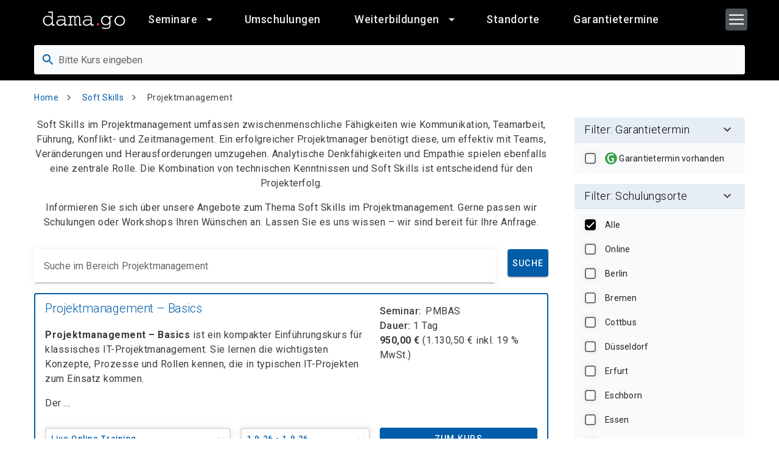

--- FILE ---
content_type: text/html; charset=UTF-8
request_url: https://www.damago.de/de/kurskategorie/soft-skills/projektmanagement
body_size: 24151
content:
<!DOCTYPE html>
<html lang="de" dir="ltr" prefix="og: https://ogp.me/ns#">
  <head>
    <meta charset="utf-8" />
<meta name="description" content="Hier finden Sie eine Übersicht über unsere Projektmanagement Schulungen und Kurse" />
<meta name="keywords" content="Seminare, Schulungen, Trainings, Weiterbildung, Projektmanagement" />
<meta name="robots" content="index, follow" />
<link rel="canonical" href="https://www.damago.de/de/kurskategorie/soft-skills/projektmanagement" />
<meta property="og:site_name" content="damago GmbH" />
<meta property="og:type" content="website" />
<meta property="og:url" content="https://www.damago.de/de/kurskategorie/soft-skills/projektmanagement" />
<meta property="og:title" content="damago GmbH | Weiterbildung, Umschulung &amp; IT-Kurse mit 100% Förderung" />
<meta property="og:image" content="https://dwr1zb50febrt.cloudfront.net/main/Damago/s3fs-public/2023-12/Weiterbildung%20bei%20damago_1.png" />
<meta name="google-site-verification" content="qHX4P3w70fiAnvV5R-Le0KdfEt_ajg-2U_vU4U-2zyA" />
<meta name="Generator" content="Drupal 10 (https://www.drupal.org)" />
<meta name="MobileOptimized" content="width" />
<meta name="HandheldFriendly" content="true" />
<meta name="viewport" content="width=device-width, initial-scale=1.0" />
<script type="application/ld+json">{
    "@context": "https://schema.org",
    "@graph": [
        {
            "@type": "Organization",
            "additionalType": "EducationalOrganization",
            "name": "damago GmbH",
            "url": "https://www.damago.de/",
            "telephone": "030 2849376-0",
            "address": {
                "@type": "PostalAddress",
                "streetAddress": "Yorckstraße 22 - 24",
                "postalCode": "14467",
                "addressCountry": "DE"
            }
        }
    ]
}</script>
<link rel="preconnect" href="https://fonts.gstatic.com" crossorigin="1" />
<link rel="preload" href="https://fonts.googleapis.com/icon?family=Material+Icons|Material+Icons+Outlined|Material+Icons+Two+Tone|Material+Icons+Round|Material+Icons+Sharp&amp;display=block" as="style" />
<link rel="preload" href="https://fonts.googleapis.com/css?family=Montserrat:300,400,500,700|Roboto:300,400,500,700&amp;display=swap" as="style" />
<script src="https://cdn.ccm19.de/app.js?apiKey=b334792bacacce42133fedb6c8d547cf64a95030aec56152&amp;amp;domain=67dc00778aa51eafdc08d3f2" referrerpolicy="origin"></script>
<link rel="icon" href="https://dwr1zb50febrt.cloudfront.net/main/Damago/s3fs-public/favicon.ico" type="image/vnd.microsoft.icon" />
<link rel="alternate" hreflang="de" href="https://www.damago.de/de/kurskategorie/soft-skills/projektmanagement" />
<link rel="alternate" hreflang="en" href="https://www.damago.de/en/category/soft-skills/projektmanagement" />
<link rel="x-default" hreflang="x-default" href="https://www.damago.de/de/kurskategorie/soft-skills/projektmanagement" />

    <title>Projektmanagement - Seminare, Schulungen und Trainings</title>
    <link rel="stylesheet" media="all" href="/sites/main/files/css/css_J7INtRd6WonghE_UgsgP4aj_jjT2ZUsZmBW_eEAGyeA.css?delta=0&amp;language=de&amp;theme=damago&amp;include=[base64]" />
<link rel="stylesheet" media="all" href="/sites/main/files/css/css_dYzrAjqcIsIr33gdI8DR8kb-ydC40JEbh5yCi3CTamA.css?delta=1&amp;language=de&amp;theme=damago&amp;include=[base64]" />

    <script type="application/json" data-drupal-selector="drupal-settings-json">{"path":{"baseUrl":"\/","pathPrefix":"de\/","currentPath":"node\/4739","currentPathIsAdmin":false,"isFront":false,"currentLanguage":"de"},"pluralDelimiter":"\u0003","suppressDeprecationErrors":true,"ajaxPageState":{"libraries":"[base64]","theme":"damago","theme_token":null},"ajaxTrustedUrl":{"form_action_p_pvdeGsVG5zNF_XLGPTvYSKCf43t8qZYSwcfZl2uzM":true,"\/de\/kurskategorie\/soft-skills\/projektmanagement":true},"gtag":{"tagId":"","consentMode":false,"otherIds":[],"events":[],"additionalConfigInfo":[]},"gtm":{"tagId":null,"settings":{"data_layer":"dataLayer","include_environment":false},"tagIds":["GTM-5PVFMLJ"]},"facebook_pixel":{"facebook_id":"24718343154438588","events":[{"event":"ViewContent","data":"{\u0022content_name\u0022:\u0022Projektmanagement\u0022,\u0022content_type\u0022:\u0022category\u0022,\u0022content_ids\u0022:[\u00224739\u0022]}"}],"fb_disable_advanced":false,"eu_cookie_compliance":false,"donottrack":true},"search_api_tracking":{"search_form_selectors":".overview--search .views-exposed-form, #police-search-form-popup, #search-course-form","autocomplete_selector":".ui-autocomplete-input","search_empty_selector":".overview--search .view-empty","did_you_mean_selector":".coursescore-did-you-mean a","sort_by_selector":"edit-sort-by","sort_order_selector":"edit-sort-order"},"course_prices":{"on-demand":{"start_timestamp":0,"option_name":"Termin anfragen","option_attributes":{"data-course-city-id":"on-demand"},"option_course_city_id":"76358","option_city_name":"Leipzig","price":0,"vat":"19 %","vat_included_price":0,"selected":true},"default":{"price":"950,00","vat":"19 %","vat_included_price":"1.130,50"},"164884":{"start_timestamp":1788264000,"option_name":"1.9.26 - 1.9.26","option_name_short":"1.9.26 - 1.9.26","option_city_name":"Online","option_course_city_id":"164883","option_attributes":{"data-course-city-id":"164883","data-date-free-space":null},"guaranteed":false,"expected":false,"planned":false,"duration":"1","duration_type":"day","free_space":null,"show_until":"1.9.26","price":"950,00","vat":"19 %","vat_included_price":"1.130,50","selected":true}},"language":"de","facets_views_ajax":{"guaranteed_date":{"view_id":"courses_search_api","current_display_id":"block_1","view_base_path":"","ajax_path":"\/de\/views\/ajax"}},"user":{"uid":0,"permissionsHash":"0c7647ec4740a1896c2394921ad812e8644c0e2fe77173fc3e6d41eeb2509efc"}}</script>
<script src="/sites/main/files/js/js_WkOo8Z_yWdxs_8UqO48IxqCckTKYhLJPL2Si8ib6AfU.js?scope=header&amp;delta=0&amp;language=de&amp;theme=damago&amp;include=[base64]"></script>
<script src="/modules/contrib/google_tag/js/gtag.js?t8uiac"></script>
<script src="/modules/contrib/google_tag/js/gtm.js?t8uiac"></script>

  </head>
  <body class="not-front page-kurskategorie-soft-skills-projektmanagement path-node page-node-type-category">
        <a href="#main-content" class="visually-hidden focusable skip-link">
      Direkt zum Inhalt
    </a>
    <noscript><img src="https://www.facebook.com/tr?id=24718343154438588&amp;ev=PageView&amp;noscript=1" alt="" height="1" width="1" /></noscript><noscript><iframe src="https://www.googletagmanager.com/ns.html?id=GTM-5PVFMLJ"
                  height="0" width="0" style="display:none;visibility:hidden"></iframe></noscript>

      <div class="dialog-off-canvas-main-canvas" data-off-canvas-main-canvas>
    
<style>
  :root {
    --base-theme-color-primary-base: #005ca8;
    --base-theme-color-primary-base-darken: #004075;
    --base-theme-color-primary-base-lighten: #000000;

    --base-theme-color-text-base: #403a3a;
    --base-theme-color-heading-base: #000000;

    --base-theme-color-link: #005ca8;
    --base-theme-color-link-hover: #005ca8;

    --base-theme-color-navbar-background: #000000;
    --base-theme-color-navbar-text: #ffffff;
    --base-theme-color-navbar-button: #b9dfff;
    --base-theme-color-navbar-button-text: #000000;

    --base-theme-color-button-background: #005ca8;
  }
</style>


<div class="page">
  
    <div class="page-container layout-container layout-container--page">

    <div class="page-container__overlay"></div>

    <div class="sticky-header">
              


  <header class="region region-navbar page-navbar navbar mdc-top-app-bar mdc-top-app-bar--not-fixed mdc-top-app-bar--standard" data-mdc-auto-init="MDCTopAppBar">
    <div class="navbar__container mdc-top-app-bar__row">
      <section class="navbar__section mdc-top-app-bar__section">

        <a href="/de" rel="home" class="navbar-branding__logo site-logo">
          <span>So geht Bildung!</span>
          <img src="/themes/custom/base_theme/themes/damago/logo.svg" alt="Home">
        </a>

        
<nav role="navigation" aria-labelledby="block-damago-main-menu-menu" id="block-damago-main-menu" class="block block-menu navigation menu--main">

     

      
<div class="navbar-mega-menu visible-lg">
          <ul class="menu menu--level-0">
          
      <li class="menu-item menu-item--expanded menu-item--active-trail has-children has-icon columns">
                        <a href="/de/seminare-kurse-schulungen-ihr-partner-fuer-weiterbildung" class="navbar-menu__item" data-drupal-link-system-path="node/447">
                          <span class="navbar-menu__item-text">
                Seminare
              </span>
            
                      


  
  <svg class="icon navbar-menu__item-icon"><use xlink:href="#arrow_drop_down"></use></svg>
                  </a>
                          <ul class="menu menu--level-1 sub-menu">
          
      <li class="menu-item menu-item--expanded has-children has-icon">
                        <a href="/de/kurskategorie/microsoft" class="navbar-menu__item" data-drupal-link-system-path="node/4660">
                          <span class="navbar-menu__item-text">
                Microsoft
              </span>
            
                      


  
  <svg class="icon navbar-menu__item-icon"><use xlink:href="#arrow_drop_down"></use></svg>
                  </a>
                          <ul class="menu menu--level-2 sub-menu">
          
      <li class="menu-item has-icon">
                        <a href="/de/kurskategorie/microsoft/microsoft-365" class="navbar-menu__item" data-drupal-link-system-path="node/4668">
                          <span class="navbar-menu__item-text">
                MS 365
              </span>
            
                  </a>
              </li>
          
      <li class="menu-item has-icon">
                        <a href="/de/kurskategorie/microsoft/microsoft-azure" class="navbar-menu__item" data-drupal-link-system-path="node/4678">
                          <span class="navbar-menu__item-text">
                MS Azure
              </span>
            
                  </a>
              </li>
          
      <li class="menu-item has-icon">
                        <a href="/de/kurskategorie/microsoft/microsoft-dynamics" class="navbar-menu__item" data-drupal-link-system-path="node/4687">
                          <span class="navbar-menu__item-text">
                Dynamics
              </span>
            
                  </a>
              </li>
          
      <li class="menu-item has-icon">
                        <a href="/de/kurskategorie/microsoft/microsoft-exchange-server-seminare-und-schulungen" class="navbar-menu__item" data-drupal-link-system-path="node/4679">
                          <span class="navbar-menu__item-text">
                Exchange Server
              </span>
            
                  </a>
              </li>
          
      <li class="menu-item has-icon">
                        <a href="/de/kurskategorie/microsoft/microsoft-office" class="navbar-menu__item" data-drupal-link-system-path="node/4684">
                          <span class="navbar-menu__item-text">
                Office
              </span>
            
                  </a>
              </li>
          
      <li class="menu-item has-icon">
                        <a href="/de/kurskategorie/microsoft/microsoft-power-platform" class="navbar-menu__item" data-drupal-link-system-path="node/4722">
                          <span class="navbar-menu__item-text">
                Power Platform
              </span>
            
                  </a>
              </li>
          
      <li class="menu-item has-icon">
                        <a href="/de/kurskategorie/microsoft/microsoft-powershell" class="navbar-menu__item" data-drupal-link-system-path="node/4677">
                          <span class="navbar-menu__item-text">
                PowerShell
              </span>
            
                  </a>
              </li>
          
      <li class="menu-item has-icon">
                        <a href="/de/kurskategorie/microsoft/microsoft-security" class="navbar-menu__item" data-drupal-link-system-path="node/4675">
                          <span class="navbar-menu__item-text">
                Security
              </span>
            
                  </a>
              </li>
          
      <li class="menu-item has-icon">
                        <a href="/de/kurskategorie/microsoft/microsoft-sharepoint" class="navbar-menu__item" data-drupal-link-system-path="node/4681">
                          <span class="navbar-menu__item-text">
                SharePoint
              </span>
            
                  </a>
              </li>
          
      <li class="menu-item has-icon">
                        <a href="/de/kurskategorie/microsoft/microsoft-sql-server" class="navbar-menu__item" data-drupal-link-system-path="node/4680">
                          <span class="navbar-menu__item-text">
                SQL Server
              </span>
            
                  </a>
              </li>
          
      <li class="menu-item has-icon">
                        <a href="/de/kurskategorie/microsoft/microsoft-teams" class="navbar-menu__item" data-drupal-link-system-path="node/4676">
                          <span class="navbar-menu__item-text">
                Teams
              </span>
            
                  </a>
              </li>
          
      <li class="menu-item has-icon">
                        <a href="/de/kurskategorie/microsoft/microsoft-windows-client" class="navbar-menu__item" data-drupal-link-system-path="node/4683">
                          <span class="navbar-menu__item-text">
                Windows Client
              </span>
            
                  </a>
              </li>
          
      <li class="menu-item has-icon">
                        <a href="/de/kurskategorie/microsoft/microsoft-windows-server" class="navbar-menu__item" data-drupal-link-system-path="node/4682">
                          <span class="navbar-menu__item-text">
                Windows Server
              </span>
            
                  </a>
              </li>
          
      <li class="menu-item has-icon">
                        <a href="/de/kurskategorie/microsoft/microsoft-zertifizierung" class="navbar-menu__item" data-drupal-link-system-path="node/4685">
                          <span class="navbar-menu__item-text">
                Zertifizierungen
              </span>
            
                  </a>
              </li>
          
      <li class="menu-item has-icon menu-item-button">
                        <a href="/de/kurskategorie/microsoft" class="navbar-menu__item" data-drupal-link-system-path="node/4660">
                          <span class="navbar-menu__item-text">
                Alle Microsoft Kurse
              </span>
            
                  </a>
              </li>
      </ul>
  
              </li>
          
      <li class="menu-item menu-item--expanded has-children has-icon">
                        <a href="/de/kurskategorie/citrix" class="navbar-menu__item" data-drupal-link-system-path="node/4662">
                          <span class="navbar-menu__item-text">
                Citrix
              </span>
            
                      


  
  <svg class="icon navbar-menu__item-icon"><use xlink:href="#arrow_drop_down"></use></svg>
                  </a>
                          <ul class="menu menu--level-2 sub-menu">
          
      <li class="menu-item has-icon">
                        <a href="/de/kurskategorie/citrix/citrix-adcnetscaler" class="navbar-menu__item" data-drupal-link-system-path="node/4715">
                          <span class="navbar-menu__item-text">
                ADC/NetScaler
              </span>
            
                  </a>
              </li>
          
      <li class="menu-item has-icon">
                        <a href="/de/kurskategorie/citrix/citrix-hypervisorxenserver" class="navbar-menu__item" data-drupal-link-system-path="node/4716">
                          <span class="navbar-menu__item-text">
                Hypervisor/XenServer
              </span>
            
                  </a>
              </li>
          
      <li class="menu-item has-icon">
                        <a href="/de/kurskategorie/citrix/citrix-online-workshops" class="navbar-menu__item" data-drupal-link-system-path="node/4714">
                          <span class="navbar-menu__item-text">
                Online-Workshops
              </span>
            
                  </a>
              </li>
          
      <li class="menu-item has-icon">
                        <a href="/de/kurskategorie/citrix/citrix-virtual-apps-and-desktops" class="navbar-menu__item" data-drupal-link-system-path="node/4717">
                          <span class="navbar-menu__item-text">
                Virt. App &amp; Desktop
              </span>
            
                  </a>
              </li>
          
      <li class="menu-item has-icon menu-item-button">
                        <a href="/de/kurskategorie/citrix" class="navbar-menu__item" data-drupal-link-system-path="node/4662">
                          <span class="navbar-menu__item-text">
                Alle Citrix Kurse
              </span>
            
                  </a>
              </li>
      </ul>
  
              </li>
          
      <li class="menu-item menu-item--expanded has-children has-icon">
                        <a href="/de/kurskategorie/sap" class="navbar-menu__item" data-drupal-link-system-path="node/4659">
                          <span class="navbar-menu__item-text">
                SAP®
              </span>
            
                      


  
  <svg class="icon navbar-menu__item-icon"><use xlink:href="#arrow_drop_down"></use></svg>
                  </a>
                          <ul class="menu menu--level-2 sub-menu">
          
      <li class="menu-item has-icon">
                        <a href="/de/kurskategorie/sap/sapr-grundlagen" class="navbar-menu__item" data-drupal-link-system-path="node/4782">
                          <span class="navbar-menu__item-text">
                Grundlagen
              </span>
            
                  </a>
              </li>
          
      <li class="menu-item has-icon">
                        <a href="/de/kurskategorie/sap/sapr-finanzwesen" class="navbar-menu__item" data-drupal-link-system-path="node/4784">
                          <span class="navbar-menu__item-text">
                Finanzwesen
              </span>
            
                  </a>
              </li>
          
      <li class="menu-item has-icon">
                        <a href="/de/kurskategorie/sap/sapr-controlling" class="navbar-menu__item" data-drupal-link-system-path="node/4785">
                          <span class="navbar-menu__item-text">
                Controlling
              </span>
            
                  </a>
              </li>
          
      <li class="menu-item has-icon">
                        <a href="/de/kurskategorie/sap/sapr-materialwirtschaft" class="navbar-menu__item" data-drupal-link-system-path="node/4794">
                          <span class="navbar-menu__item-text">
                Materialwirtschaft
              </span>
            
                  </a>
              </li>
          
      <li class="menu-item has-icon">
                        <a href="/de/kurskategorie/sap/sapr-vertrieb" class="navbar-menu__item" data-drupal-link-system-path="node/4787">
                          <span class="navbar-menu__item-text">
                Vertrieb
              </span>
            
                  </a>
              </li>
          
      <li class="menu-item has-icon">
                        <a href="/de/kurskategorie/sap/sapr-lagerwirtschaft" class="navbar-menu__item" data-drupal-link-system-path="node/4786">
                          <span class="navbar-menu__item-text">
                Lagerwirtschaft
              </span>
            
                  </a>
              </li>
          
      <li class="menu-item has-icon">
                        <a href="/de/kurskategorie/sap/sapr-produktion" class="navbar-menu__item" data-drupal-link-system-path="node/4789">
                          <span class="navbar-menu__item-text">
                Produktion
              </span>
            
                  </a>
              </li>
          
      <li class="menu-item has-icon">
                        <a href="/de/kurskategorie/sap/sapr-personalwesen" class="navbar-menu__item" data-drupal-link-system-path="node/4790">
                          <span class="navbar-menu__item-text">
                Personalwesen
              </span>
            
                  </a>
              </li>
          
      <li class="menu-item has-icon">
                        <a href="/de/kurskategorie/sap/sapr-administration" class="navbar-menu__item" data-drupal-link-system-path="node/4791">
                          <span class="navbar-menu__item-text">
                Administration
              </span>
            
                  </a>
              </li>
          
      <li class="menu-item has-icon">
                        <a href="/de/kurskategorie/sap/sapr-programmierung" class="navbar-menu__item" data-drupal-link-system-path="node/4792">
                          <span class="navbar-menu__item-text">
                Programmierung
              </span>
            
                  </a>
              </li>
          
      <li class="menu-item has-icon">
                        <a href="/de/kurskategorie/sap/sapr-immobilienmanagement" class="navbar-menu__item" data-drupal-link-system-path="node/5339">
                          <span class="navbar-menu__item-text">
                Immobilienmanagement
              </span>
            
                  </a>
              </li>
          
      <li class="menu-item has-icon">
                        <a href="/de/kurskategorie/sap/sapr-instandhaltung" class="navbar-menu__item" data-drupal-link-system-path="node/4793">
                          <span class="navbar-menu__item-text">
                Instandhaltung
              </span>
            
                  </a>
              </li>
          
      <li class="menu-item has-icon">
                        <a href="/de/kurskategorie/sap/sapr-business-warehouse" class="navbar-menu__item" data-drupal-link-system-path="node/4797">
                          <span class="navbar-menu__item-text">
                Bus. Warehouse
              </span>
            
                  </a>
              </li>
          
      <li class="menu-item has-icon">
                        <a href="/de/kurskategorie/sap/sapr-qualitaetsmanagement" class="navbar-menu__item" data-drupal-link-system-path="node/4796">
                          <span class="navbar-menu__item-text">
                Qualitätsmanagement
              </span>
            
                  </a>
              </li>
          
      <li class="menu-item has-icon menu-item-button">
                        <a href="/de/kurskategorie/sap" class="navbar-menu__item" data-drupal-link-system-path="node/4659">
                          <span class="navbar-menu__item-text">
                Alle SAP Kurse
              </span>
            
                  </a>
              </li>
      </ul>
  
              </li>
          
      <li class="menu-item menu-item--expanded has-children has-icon">
                        <a href="/de/kurskategorie/linux" class="navbar-menu__item" data-drupal-link-system-path="node/4652">
                          <span class="navbar-menu__item-text">
                LINUX
              </span>
            
                      


  
  <svg class="icon navbar-menu__item-icon"><use xlink:href="#arrow_drop_down"></use></svg>
                  </a>
                          <ul class="menu menu--level-2 sub-menu">
          
      <li class="menu-item has-icon">
                        <a href="/de/kurskategorie/linux/linux-grundlagen" class="navbar-menu__item" data-drupal-link-system-path="node/4710">
                          <span class="navbar-menu__item-text">
                Grundlagen
              </span>
            
                  </a>
              </li>
          
      <li class="menu-item has-icon">
                        <a href="/de/kurskategorie/linux/linux-pruefungsvorbereitung" class="navbar-menu__item" data-drupal-link-system-path="node/4713">
                          <span class="navbar-menu__item-text">
                Prüfungsvorbereitung
              </span>
            
                  </a>
              </li>
          
      <li class="menu-item has-icon">
                        <a href="/de/kurskategorie/linux/linux-workshops" class="navbar-menu__item" data-drupal-link-system-path="node/4711">
                          <span class="navbar-menu__item-text">
                Workshops
              </span>
            
                  </a>
              </li>
          
      <li class="menu-item has-icon">
                        <a href="/de/kurskategorie/linux/linux-zertifizierungsspezial" class="navbar-menu__item" data-drupal-link-system-path="node/4712">
                          <span class="navbar-menu__item-text">
                Zertifizierungsspezial
              </span>
            
                  </a>
              </li>
          
      <li class="menu-item has-icon menu-item-button">
                        <a href="/de/kurskategorie/linux" class="navbar-menu__item" data-drupal-link-system-path="node/4652">
                          <span class="navbar-menu__item-text">
                Alle Linux Kurse
              </span>
            
                  </a>
              </li>
      </ul>
  
              </li>
          
      <li class="menu-item menu-item--expanded has-children has-icon">
                        <a href="/de/kurskategorie/vmware" class="navbar-menu__item" data-drupal-link-system-path="node/4653">
                          <span class="navbar-menu__item-text">
                VMware
              </span>
            
                      


  
  <svg class="icon navbar-menu__item-icon"><use xlink:href="#arrow_drop_down"></use></svg>
                  </a>
                          <ul class="menu menu--level-2 sub-menu">
          
      <li class="menu-item has-icon">
                        <a href="/de/kurskategorie/vmware/vmware-cloud" class="navbar-menu__item" data-drupal-link-system-path="node/4725">
                          <span class="navbar-menu__item-text">
                Cloud
              </span>
            
                  </a>
              </li>
          
      <li class="menu-item has-icon">
                        <a href="/de/kurskategorie/vmware/vmware-horizon" class="navbar-menu__item" data-drupal-link-system-path="node/4726">
                          <span class="navbar-menu__item-text">
                Horizon
              </span>
            
                  </a>
              </li>
          
      <li class="menu-item has-icon">
                        <a href="/de/kurskategorie/vmware/vmware-nsx" class="navbar-menu__item" data-drupal-link-system-path="node/4727">
                          <span class="navbar-menu__item-text">
                NSX
              </span>
            
                  </a>
              </li>
          
      <li class="menu-item has-icon">
                        <a href="/de/kurskategorie/vmware/vmware-vrealize" class="navbar-menu__item" data-drupal-link-system-path="node/4728">
                          <span class="navbar-menu__item-text">
                vRealize
              </span>
            
                  </a>
              </li>
          
      <li class="menu-item has-icon">
                        <a href="/de/kurskategorie/vmware/vmware-vsan" class="navbar-menu__item" data-drupal-link-system-path="node/4753">
                          <span class="navbar-menu__item-text">
                vSAN
              </span>
            
                  </a>
              </li>
          
      <li class="menu-item has-icon">
                        <a href="/de/kurskategorie/vmware/vmware-vsphere" class="navbar-menu__item" data-drupal-link-system-path="node/4730">
                          <span class="navbar-menu__item-text">
                vSphere
              </span>
            
                  </a>
              </li>
          
      <li class="menu-item has-icon menu-item-button">
                        <a href="/de/kurskategorie/vmware" class="navbar-menu__item" data-drupal-link-system-path="node/4653">
                          <span class="navbar-menu__item-text">
                Alle VMware Kurse
              </span>
            
                  </a>
              </li>
      </ul>
  
              </li>
          
      <li class="menu-item menu-item--expanded has-children has-icon">
                        <a href="/de/kurskategorie/cisco" class="navbar-menu__item" data-drupal-link-system-path="node/4651">
                          <span class="navbar-menu__item-text">
                Cisco
              </span>
            
                      


  
  <svg class="icon navbar-menu__item-icon"><use xlink:href="#arrow_drop_down"></use></svg>
                  </a>
                          <ul class="menu menu--level-2 sub-menu">
          
      <li class="menu-item has-icon">
                        <a href="/de/kurskategorie/cisco/cisco-certified-internetwork-expert-ccie" class="navbar-menu__item" data-drupal-link-system-path="node/4927">
                          <span class="navbar-menu__item-text">
                CCIE
              </span>
            
                  </a>
              </li>
          
      <li class="menu-item has-icon">
                        <a href="/de/kurskategorie/cisco/cisco-certified-network-associate-ccna" class="navbar-menu__item" data-drupal-link-system-path="node/4925">
                          <span class="navbar-menu__item-text">
                CCNA
              </span>
            
                  </a>
              </li>
          
      <li class="menu-item has-icon">
                        <a href="/de/kurskategorie/cisco/cisco-certified-network-professional-ccnp" class="navbar-menu__item" data-drupal-link-system-path="node/4926">
                          <span class="navbar-menu__item-text">
                CCNP
              </span>
            
                  </a>
              </li>
          
      <li class="menu-item has-icon menu-item-button">
                        <a href="/de/kurskategorie/cisco" class="navbar-menu__item" data-drupal-link-system-path="node/4651">
                          <span class="navbar-menu__item-text">
                Alle Cisco Kurse
              </span>
            
                  </a>
              </li>
      </ul>
  
              </li>
          
      <li class="menu-item menu-item--expanded has-children has-icon">
                        <a href="/de/kurskategorie/projektmanagement" class="navbar-menu__item" data-drupal-link-system-path="node/4656">
                          <span class="navbar-menu__item-text">
                Projektmanagement
              </span>
            
                      


  
  <svg class="icon navbar-menu__item-icon"><use xlink:href="#arrow_drop_down"></use></svg>
                  </a>
                          <ul class="menu menu--level-2 sub-menu">
          
      <li class="menu-item has-icon">
                        <a href="/de/kurskategorie/projektmanagement/projektmanagement-allgemein" class="navbar-menu__item" data-drupal-link-system-path="node/4731">
                          <span class="navbar-menu__item-text">
                Allgemein
              </span>
            
                  </a>
              </li>
          
      <li class="menu-item has-icon">
                        <a href="/de/kurskategorie/projektmanagement/itilr" class="navbar-menu__item" data-drupal-link-system-path="node/4729">
                          <span class="navbar-menu__item-text">
                ITIL®
              </span>
            
                  </a>
              </li>
          
      <li class="menu-item has-icon">
                        <a href="/de/kurskategorie/projektmanagement/prince2r" class="navbar-menu__item" data-drupal-link-system-path="node/4754">
                          <span class="navbar-menu__item-text">
                PRINCE2®
              </span>
            
                  </a>
              </li>
          
      <li class="menu-item has-icon">
                        <a href="/de/kurskategorie/projektmanagement/scrum" class="navbar-menu__item" data-drupal-link-system-path="node/4734">
                          <span class="navbar-menu__item-text">
                Scrum
              </span>
            
                  </a>
              </li>
          
      <li class="menu-item has-icon menu-item-button">
                        <a href="/de/kurskategorie/projektmanagement" class="navbar-menu__item" data-drupal-link-system-path="node/4656">
                          <span class="navbar-menu__item-text">
                Alle PM Kurse
              </span>
            
                  </a>
              </li>
      </ul>
  
              </li>
          
      <li class="menu-item menu-item--expanded has-children has-icon">
                        <a href="/de/kurskategorie/oracle" class="navbar-menu__item" data-drupal-link-system-path="node/4661">
                          <span class="navbar-menu__item-text">
                Oracle
              </span>
            
                      


  
  <svg class="icon navbar-menu__item-icon"><use xlink:href="#arrow_drop_down"></use></svg>
                  </a>
                          <ul class="menu menu--level-2 sub-menu">
          
      <li class="menu-item has-icon">
                        <a href="/de/kurskategorie/oracle/oracle-administration" class="navbar-menu__item" data-drupal-link-system-path="node/4695">
                          <span class="navbar-menu__item-text">
                Administration
              </span>
            
                  </a>
              </li>
          
      <li class="menu-item has-icon">
                        <a href="/de/kurskategorie/oracle/oracle-allgemein" class="navbar-menu__item" data-drupal-link-system-path="node/4692">
                          <span class="navbar-menu__item-text">
                Allgemein
              </span>
            
                  </a>
              </li>
          
      <li class="menu-item has-icon">
                        <a href="/de/kurskategorie/oracle/oracle-backup-recovery" class="navbar-menu__item" data-drupal-link-system-path="node/4696">
                          <span class="navbar-menu__item-text">
                Backup Recovery
              </span>
            
                  </a>
              </li>
          
      <li class="menu-item has-icon">
                        <a href="/de/kurskategorie/oracle/oracle-hochverfuegbarkeit" class="navbar-menu__item" data-drupal-link-system-path="node/4699">
                          <span class="navbar-menu__item-text">
                Hochverfügbarkeit
              </span>
            
                  </a>
              </li>
          
      <li class="menu-item has-icon">
                        <a href="/de/kurskategorie/oracle/oracle-mysql" class="navbar-menu__item" data-drupal-link-system-path="node/4698">
                          <span class="navbar-menu__item-text">
                MySQL
              </span>
            
                  </a>
              </li>
          
      <li class="menu-item has-icon">
                        <a href="/de/kurskategorie/oracle/oracle-performance-tuning" class="navbar-menu__item" data-drupal-link-system-path="node/4693">
                          <span class="navbar-menu__item-text">
                Performance Tuning
              </span>
            
                  </a>
              </li>
          
      <li class="menu-item has-icon">
                        <a href="/de/kurskategorie/oracle/oracle-sql" class="navbar-menu__item" data-drupal-link-system-path="node/4723">
                          <span class="navbar-menu__item-text">
                SQL
              </span>
            
                  </a>
              </li>
          
      <li class="menu-item has-icon">
                        <a href="/de/kurskategorie/oracle/oracle-weblogic-server" class="navbar-menu__item" data-drupal-link-system-path="node/4694">
                          <span class="navbar-menu__item-text">
                WebLogic Server
              </span>
            
                  </a>
              </li>
          
      <li class="menu-item has-icon menu-item-button">
                        <a href="/de/kurskategorie/oracle" class="navbar-menu__item" data-drupal-link-system-path="node/4661">
                          <span class="navbar-menu__item-text">
                Alle Oracle Kurse
              </span>
            
                  </a>
              </li>
      </ul>
  
              </li>
          
      <li class="menu-item menu-item--expanded menu-item--active-trail has-children has-icon">
                        <a href="/de/kurskategorie/soft-skills" class="navbar-menu__item" data-drupal-link-system-path="node/4658">
                          <span class="navbar-menu__item-text">
                Soft Skills
              </span>
            
                      


  
  <svg class="icon navbar-menu__item-icon"><use xlink:href="#arrow_drop_down"></use></svg>
                  </a>
                          <ul class="menu menu--level-2 sub-menu">
          
      <li class="menu-item has-icon">
                        <a href="/de/kurskategorie/soft-skills/business-basics" class="navbar-menu__item" data-drupal-link-system-path="node/4741">
                          <span class="navbar-menu__item-text">
                Business Basics
              </span>
            
                  </a>
              </li>
          
      <li class="menu-item has-icon">
                        <a href="/de/kurskategorie/soft-skills/fuehrung-und-team" class="navbar-menu__item" data-drupal-link-system-path="node/4733">
                          <span class="navbar-menu__item-text">
                Führung und Team
              </span>
            
                  </a>
              </li>
          
      <li class="menu-item has-icon">
                        <a href="/de/kurskategorie/soft-skills/kommunikation" class="navbar-menu__item" data-drupal-link-system-path="node/4736">
                          <span class="navbar-menu__item-text">
                Kommunikation
              </span>
            
                  </a>
              </li>
          
      <li class="menu-item has-icon">
                        <a href="/de/kurskategorie/soft-skills/konfliktmanagement" class="navbar-menu__item" data-drupal-link-system-path="node/4738">
                          <span class="navbar-menu__item-text">
                Konfliktmanagement
              </span>
            
                  </a>
              </li>
          
      <li class="menu-item menu-item--active-trail has-icon">
                        <a href="/de/kurskategorie/soft-skills/projektmanagement" class="navbar-menu__item is-active" data-drupal-link-system-path="node/4739" aria-current="page">
                          <span class="navbar-menu__item-text">
                Projektmanagement
              </span>
            
                  </a>
              </li>
          
      <li class="menu-item has-icon">
                        <a href="/de/kurskategorie/soft-skills/selbstmanagement" class="navbar-menu__item" data-drupal-link-system-path="node/4755">
                          <span class="navbar-menu__item-text">
                Selbstmanagement
              </span>
            
                  </a>
              </li>
          
      <li class="menu-item has-icon">
                        <a href="/de/kurskategorie/soft-skills/vertriebstraining" class="navbar-menu__item" data-drupal-link-system-path="node/4740">
                          <span class="navbar-menu__item-text">
                Vertriebstraining
              </span>
            
                  </a>
              </li>
          
      <li class="menu-item has-icon">
                        <a href="/de/kurskategorie/soft-skills/online-seminare" class="navbar-menu__item" data-drupal-link-system-path="node/4756">
                          <span class="navbar-menu__item-text">
                Online Seminare
              </span>
            
                  </a>
              </li>
          
      <li class="menu-item has-icon menu-item-button">
                        <a href="/de/kurskategorie/soft-skills" class="navbar-menu__item" data-drupal-link-system-path="node/4658">
                          <span class="navbar-menu__item-text">
                Alle Soft Skills Kurse
              </span>
            
                  </a>
              </li>
      </ul>
  
              </li>
          
      <li class="menu-item menu-item--expanded has-children has-icon">
                        <a href="/de/kurskategorie/weitere-seminare" class="navbar-menu__item" data-drupal-link-system-path="node/4655">
                          <span class="navbar-menu__item-text">
                Weitere Themen
              </span>
            
                      


  
  <svg class="icon navbar-menu__item-icon"><use xlink:href="#arrow_drop_down"></use></svg>
                  </a>
                          <ul class="menu menu--level-2 sub-menu">
          
      <li class="menu-item has-icon">
                        <a href="/de/kurskategorie/pflege" class="navbar-menu__item" data-drupal-link-system-path="node/4654">
                          <span class="navbar-menu__item-text">
                Pflegekurse
              </span>
            
                  </a>
              </li>
          
      <li class="menu-item has-icon">
                        <a href="/de/kurskategorie/weitere-seminare/bewachungsgewerbe" class="navbar-menu__item" data-drupal-link-system-path="node/4757">
                          <span class="navbar-menu__item-text">
                Bewachungsgewerbe
              </span>
            
                  </a>
              </li>
          
      <li class="menu-item has-icon">
                        <a href="/de/kurskategorie/weitere-seminare/sprachen" class="navbar-menu__item" data-drupal-link-system-path="node/4718">
                          <span class="navbar-menu__item-text">
                Sprachen
              </span>
            
                  </a>
              </li>
          
      <li class="menu-item has-icon">
                        <a href="/de/kurskategorie/weitere-seminare/kuenstliche-intelligenz" class="navbar-menu__item" data-drupal-link-system-path="node/4774">
                          <span class="navbar-menu__item-text">
                Künstliche Intelligenz
              </span>
            
                  </a>
              </li>
          
      <li class="menu-item has-icon">
                        <a href="/de/kurskategorie/weitere-seminare/it-netzwerke" class="navbar-menu__item" data-drupal-link-system-path="node/4745">
                          <span class="navbar-menu__item-text">
                IT-Netzwerke
              </span>
            
                  </a>
              </li>
          
      <li class="menu-item has-icon">
                        <a href="/de/kurskategorie/weitere-seminare/it-sicherheit" class="navbar-menu__item" data-drupal-link-system-path="node/4746">
                          <span class="navbar-menu__item-text">
                IT-Sicherheit
              </span>
            
                  </a>
              </li>
          
      <li class="menu-item has-icon">
                        <a href="/de/kurskategorie/weitere-seminare/internet" class="navbar-menu__item" data-drupal-link-system-path="node/4744">
                          <span class="navbar-menu__item-text">
                Internet
              </span>
            
                  </a>
              </li>
          
      <li class="menu-item has-icon">
                        <a href="/de/kurskategorie/weitere-seminare/programmierung" class="navbar-menu__item" data-drupal-link-system-path="node/4748">
                          <span class="navbar-menu__item-text">
                Programmierung
              </span>
            
                  </a>
              </li>
          
      <li class="menu-item has-icon">
                        <a href="/de/kurskategorie/weitere-seminare/apple" class="navbar-menu__item" data-drupal-link-system-path="node/4743">
                          <span class="navbar-menu__item-text">
                Apple
              </span>
            
                  </a>
              </li>
          
      <li class="menu-item has-icon">
                        <a href="/de/kurskategorie/weitere-seminare/blackberry" class="navbar-menu__item" data-drupal-link-system-path="node/4742">
                          <span class="navbar-menu__item-text">
                BlackBerry
              </span>
            
                  </a>
              </li>
          
      <li class="menu-item has-icon">
                        <a href="/de/kurskategorie/weitere-seminare/netapp" class="navbar-menu__item" data-drupal-link-system-path="node/4747">
                          <span class="navbar-menu__item-text">
                NetApp
              </span>
            
                  </a>
              </li>
          
      <li class="menu-item has-icon">
                        <a href="/de/kurskategorie/weitere-seminare/publishing" class="navbar-menu__item" data-drupal-link-system-path="node/4758">
                          <span class="navbar-menu__item-text">
                Publishing
              </span>
            
                  </a>
              </li>
          
      <li class="menu-item has-icon">
                        <a href="/de/kurskategorie/weitere-seminare/sonstiges" class="navbar-menu__item" data-drupal-link-system-path="node/4760">
                          <span class="navbar-menu__item-text">
                Sonstiges
              </span>
            
                  </a>
              </li>
          
      <li class="menu-item has-icon menu-item-button">
                        <a href="/de/kurskategorie/weitere-seminare" class="navbar-menu__item" data-drupal-link-system-path="node/4655">
                          <span class="navbar-menu__item-text">
                Alle weiteren Kurse
              </span>
            
                  </a>
              </li>
      </ul>
  
              </li>
      </ul>
  
              </li>
          
      <li class="menu-item has-icon">
                        <a href="/de/umschulungen" title="IHK Umschulungen" class="navbar-menu__item" data-drupal-link-system-path="node/186">
                          <span class="navbar-menu__item-text">
                Umschulungen
              </span>
            
                  </a>
              </li>
          
      <li class="menu-item menu-item--expanded has-children has-icon">
                        <a href="/de/gefoerderte-weiterbildungen-ihre-chance-fuer-den-beruflichen-neustart" class="navbar-menu__item" data-drupal-link-system-path="node/183">
                          <span class="navbar-menu__item-text">
                Weiterbildungen
              </span>
            
                      


  
  <svg class="icon navbar-menu__item-icon"><use xlink:href="#arrow_drop_down"></use></svg>
                  </a>
                          <ul class="menu menu--level-1 sub-menu">
          
      <li class="menu-item menu-item--expanded has-children has-icon">
                        <a href="/de/kurskategorie/gefoerderte-weiterbildung/it-bereich" class="navbar-menu__item" data-drupal-link-system-path="node/4764">
                          <span class="navbar-menu__item-text">
                IT-Weiterbildungen
              </span>
            
                      


  
  <svg class="icon navbar-menu__item-icon"><use xlink:href="#arrow_drop_down"></use></svg>
                  </a>
                          <ul class="menu menu--level-2 sub-menu">
          
      <li class="menu-item has-icon">
                        <a href="/de/kurs/ms-365-certified-endpoint-administrator-md-102" class="navbar-menu__item" data-drupal-link-system-path="node/5343">
                          <span class="navbar-menu__item-text">
                MD-102
              </span>
            
                  </a>
              </li>
          
      <li class="menu-item has-icon">
                        <a href="/de/kurs/ms-certified-azure-fundamentals" class="navbar-menu__item" data-drupal-link-system-path="node/5341">
                          <span class="navbar-menu__item-text">
                AZ-900
              </span>
            
                  </a>
              </li>
          
      <li class="menu-item has-icon">
                        <a href="/de/kurs/ms-certified-azure-administrator-associate" class="navbar-menu__item" data-drupal-link-system-path="node/5342">
                          <span class="navbar-menu__item-text">
                AZ-104
              </span>
            
                  </a>
              </li>
          
      <li class="menu-item has-icon">
                        <a href="/de/kurs/netzwerkadministrator-cisco-ccna" class="navbar-menu__item" data-drupal-link-system-path="node/5344">
                          <span class="navbar-menu__item-text">
                Cisco (CCNA)
              </span>
            
                  </a>
              </li>
          
      <li class="menu-item has-icon">
                        <a href="/de/kurs/linux-essentials" class="navbar-menu__item" data-drupal-link-system-path="node/5345">
                          <span class="navbar-menu__item-text">
                Linux Essentials
              </span>
            
                  </a>
              </li>
          
      <li class="menu-item has-icon menu-item-button">
                        <a href="/de/kurskategorie/gefoerderte-weiterbildung/it-bereich" class="navbar-menu__item" data-drupal-link-system-path="node/4764">
                          <span class="navbar-menu__item-text">
                Alle IT-Kurse
              </span>
            
                  </a>
              </li>
      </ul>
  
              </li>
          
      <li class="menu-item menu-item--expanded has-children has-icon">
                        <a href="/de/kurskategorie/gefoerderte-weiterbildung/pflegebereich" class="navbar-menu__item" data-drupal-link-system-path="node/4762">
                          <span class="navbar-menu__item-text">
                Pflege/Betreuung
              </span>
            
                      


  
  <svg class="icon navbar-menu__item-icon"><use xlink:href="#arrow_drop_down"></use></svg>
                  </a>
                          <ul class="menu menu--level-2 sub-menu">
          
      <li class="menu-item has-icon">
                        <a href="/de/kurskategorie/gefoerderte-weiterbildung/pflegebereich?keys=Pflegehelferkurs" class="navbar-menu__item" data-drupal-link-query="{&quot;keys&quot;:&quot;Pflegehelferkurs&quot;}" data-drupal-link-system-path="node/4762">
                          <span class="navbar-menu__item-text">
                Pflegehelfer
              </span>
            
                  </a>
              </li>
          
      <li class="menu-item has-icon">
                        <a href="/de/kurskategorie/gefoerderte-weiterbildung/pflegebereich?keys=Grundlagen%20der%20Pflege" class="navbar-menu__item" data-drupal-link-query="{&quot;keys&quot;:&quot;Grundlagen der Pflege&quot;}" data-drupal-link-system-path="node/4762">
                          <span class="navbar-menu__item-text">
                Pflegebasiskurs
              </span>
            
                  </a>
              </li>
          
      <li class="menu-item has-icon">
                        <a href="/de/kurskategorie/gefoerderte-weiterbildung/pflegebereich?keys=Betreuungsassistenz" class="navbar-menu__item" data-drupal-link-query="{&quot;keys&quot;:&quot;Betreuungsassistenz&quot;}" data-drupal-link-system-path="node/4762">
                          <span class="navbar-menu__item-text">
                Betreuungsassistent
              </span>
            
                  </a>
              </li>
          
      <li class="menu-item has-icon">
                        <a href="/de/kurskategorie/gefoerderte-weiterbildung/pflegebereich?keys=subkutane%20Injektion" class="navbar-menu__item" data-drupal-link-query="{&quot;keys&quot;:&quot;subkutane Injektion&quot;}" data-drupal-link-system-path="node/4762">
                          <span class="navbar-menu__item-text">
                Spritzenschein
              </span>
            
                  </a>
              </li>
          
      <li class="menu-item has-icon">
                        <a href="/de/kurskategorie/gefoerderte-weiterbildung/pflegebereich?keys=J%C3%A4hrliche%20Fortbildung" class="navbar-menu__item" data-drupal-link-query="{&quot;keys&quot;:&quot;J\u00e4hrliche Fortbildung&quot;}" data-drupal-link-system-path="node/4762">
                          <span class="navbar-menu__item-text">
                Jährl. Fortbildung
              </span>
            
                  </a>
              </li>
          
      <li class="menu-item has-icon menu-item-button">
                        <a href="/de/kurskategorie/gefoerderte-weiterbildung/pflegebereich" class="navbar-menu__item" data-drupal-link-system-path="node/4762">
                          <span class="navbar-menu__item-text">
                Alle Pflegekurse
              </span>
            
                  </a>
              </li>
      </ul>
  
              </li>
          
      <li class="menu-item menu-item--expanded has-children has-icon">
                        <a href="/de/kurskategorie/gefoerderte-weiterbildung/sicherheit" class="navbar-menu__item" data-drupal-link-system-path="node/4763">
                          <span class="navbar-menu__item-text">
                Sicherheit
              </span>
            
                      


  
  <svg class="icon navbar-menu__item-icon"><use xlink:href="#arrow_drop_down"></use></svg>
                  </a>
                          <ul class="menu menu--level-2 sub-menu">
          
      <li class="menu-item has-icon">
                        <a href="/de/kurs/vorbereitung-auf-die-sachkundepruefung-nach-ss-34a-gewo-ihk" class="navbar-menu__item" data-drupal-link-system-path="node/5348">
                          <span class="navbar-menu__item-text">
                Sachkunde § 34a
              </span>
            
                  </a>
              </li>
          
      <li class="menu-item has-icon">
                        <a href="/de/kurs/sicherheitskraft-nach-ss-34a-gewo-inkl-zusatzqualifikationen" class="navbar-menu__item" data-drupal-link-system-path="node/5352">
                          <span class="navbar-menu__item-text">
                Sicherheitskraft
              </span>
            
                  </a>
              </li>
          
      <li class="menu-item has-icon">
                        <a href="/de/kurs/waffensachkunde-nach-ss-7-waffg" class="navbar-menu__item" data-drupal-link-system-path="node/5350">
                          <span class="navbar-menu__item-text">
                Waffensachkunde
              </span>
            
                  </a>
              </li>
          
      <li class="menu-item has-icon">
                        <a href="/de/kurs/interventionskraft-gemaess-der-vds-richtlinie-2172" class="navbar-menu__item" data-drupal-link-system-path="node/5354">
                          <span class="navbar-menu__item-text">
                Interventionskraft
              </span>
            
                  </a>
              </li>
          
      <li class="menu-item has-icon">
                        <a href="/de/kurs/betriebssanitaeter-grund-und-aufbaulehrgang" class="navbar-menu__item" data-drupal-link-system-path="node/5355">
                          <span class="navbar-menu__item-text">
                Betriebssanitäter
              </span>
            
                  </a>
              </li>
          
      <li class="menu-item has-icon menu-item-button">
                        <a href="/de/kurskategorie/gefoerderte-weiterbildung/sicherheit" class="navbar-menu__item" data-drupal-link-system-path="node/4763">
                          <span class="navbar-menu__item-text">
                Alle Sicherheitskurse
              </span>
            
                  </a>
              </li>
      </ul>
  
              </li>
          
      <li class="menu-item menu-item--expanded has-children has-icon">
                        <a href="/de/kurskategorie/gefoerderte-weiterbildung/sprachen" class="navbar-menu__item" data-drupal-link-system-path="node/4765">
                          <span class="navbar-menu__item-text">
                Sprachen
              </span>
            
                      


  
  <svg class="icon navbar-menu__item-icon"><use xlink:href="#arrow_drop_down"></use></svg>
                  </a>
                          <ul class="menu menu--level-2 sub-menu">
          
      <li class="menu-item has-icon">
                        <a href="/de/kurskategorie/gefoerderte-weiterbildung/sprachen?keys=Integrationskurs" class="navbar-menu__item" data-drupal-link-query="{&quot;keys&quot;:&quot;Integrationskurs&quot;}" data-drupal-link-system-path="node/4765">
                          <span class="navbar-menu__item-text">
                Integrationskurse
              </span>
            
                  </a>
              </li>
          
      <li class="menu-item has-icon">
                        <a href="/de/kurskategorie/gefoerderte-weiterbildung/sprachen?keys=Berufssprachkurs" class="navbar-menu__item" data-drupal-link-query="{&quot;keys&quot;:&quot;Berufssprachkurs&quot;}" data-drupal-link-system-path="node/4765">
                          <span class="navbar-menu__item-text">
                Berufssprachkurse
              </span>
            
                  </a>
              </li>
          
      <li class="menu-item has-icon">
                        <a href="/de/kurskategorie/gefoerderte-weiterbildung/sprachen?keys=EOK" class="navbar-menu__item" data-drupal-link-query="{&quot;keys&quot;:&quot;EOK&quot;}" data-drupal-link-system-path="node/4765">
                          <span class="navbar-menu__item-text">
                Erstorientierungskurse
              </span>
            
                  </a>
              </li>
          
      <li class="menu-item has-icon">
                        <a href="/de/kurskategorie/gefoerderte-weiterbildung/sprachen?keys=Spezial-BSK" class="navbar-menu__item" data-drupal-link-query="{&quot;keys&quot;:&quot;Spezial-BSK&quot;}" data-drupal-link-system-path="node/4765">
                          <span class="navbar-menu__item-text">
                Spezial-BSK
              </span>
            
                  </a>
              </li>
          
      <li class="menu-item has-icon">
                        <a href="/de/kurskategorie/gefoerderte-weiterbildung/sprachen?keys=Sprachpr%C3%BCfung" class="navbar-menu__item" data-drupal-link-query="{&quot;keys&quot;:&quot;Sprachpr\u00fcfung&quot;}" data-drupal-link-system-path="node/4765">
                          <span class="navbar-menu__item-text">
                Sprachprüfungen
              </span>
            
                  </a>
              </li>
          
      <li class="menu-item has-icon menu-item-button">
                        <a href="/de/kurskategorie/gefoerderte-weiterbildung/sprachen" class="navbar-menu__item" data-drupal-link-system-path="node/4765">
                          <span class="navbar-menu__item-text">
                Alle Sprachkurse
              </span>
            
                  </a>
              </li>
      </ul>
  
              </li>
          
      <li class="menu-item menu-item--expanded has-children has-icon">
                        <a href="/de/gefoerderte-weiterbildungen-ihre-chance-fuer-den-beruflichen-neustart" class="navbar-menu__item" data-drupal-link-system-path="node/183">
                          <span class="navbar-menu__item-text">
                Weitere Themen
              </span>
            
                      


  
  <svg class="icon navbar-menu__item-icon"><use xlink:href="#arrow_drop_down"></use></svg>
                  </a>
                          <ul class="menu menu--level-2 sub-menu">
          
      <li class="menu-item has-icon">
                        <a href="/de/kurskategorie/gefoerderte-weiterbildung/coaching-avgs?keys=Einzelcoaching" class="navbar-menu__item" data-drupal-link-query="{&quot;keys&quot;:&quot;Einzelcoaching&quot;}" data-drupal-link-system-path="node/4750">
                          <span class="navbar-menu__item-text">
                Coaching (AVGS)
              </span>
            
                  </a>
              </li>
          
      <li class="menu-item has-icon">
                        <a href="/de/kurskategorie/gefoerderte-weiterbildung/logistik" class="navbar-menu__item" data-drupal-link-system-path="node/4735">
                          <span class="navbar-menu__item-text">
                Logistik
              </span>
            
                  </a>
              </li>
          
      <li class="menu-item has-icon">
                        <a href="/de/kurskategorie/gefoerderte-weiterbildung/office" class="navbar-menu__item" data-drupal-link-system-path="node/4737">
                          <span class="navbar-menu__item-text">
                Office Anwendungen
              </span>
            
                  </a>
              </li>
          
      <li class="menu-item has-icon">
                        <a href="/de/kurskategorie/gefoerderte-weiterbildung/buerowirtschaft" class="navbar-menu__item" data-drupal-link-system-path="node/4768">
                          <span class="navbar-menu__item-text">
                Bürowirtschaft
              </span>
            
                  </a>
              </li>
          
      <li class="menu-item has-icon menu-item-button">
                        <a href="/de/gefoerderte-weiterbildungen-ihre-chance-fuer-den-beruflichen-neustart" class="navbar-menu__item" data-drupal-link-system-path="node/183">
                          <span class="navbar-menu__item-text">
                Alle Weiterbildungen
              </span>
            
                  </a>
              </li>
      </ul>
  
              </li>
      </ul>
  
              </li>
          
      <li class="menu-item has-icon">
                        <a href="/de/unsere-standorte-damago-ihrer-naehe" class="navbar-menu__item" data-drupal-link-system-path="node/193">
                          <span class="navbar-menu__item-text">
                Standorte
              </span>
            
                  </a>
              </li>
          
      <li class="menu-item has-icon">
                        <a href="https://www.damago.de/de/suche?keys=&amp;filters%5B0%5D=guaranteed_date%3A1" class="navbar-menu__item">
                          <span class="navbar-menu__item-text">
                Garantietermine
              </span>
            
                  </a>
              </li>
      </ul>
  
</div>


  </nav>



                  <a
            style="flex-shrink: 0;"
            data-mdc-auto-init="MDCRipple"
            href="tel:+49 800-2404160"
            class="button mdc-button mdc-button--unelevated navbar-item ml-auto mdc-ripple-upgraded mdc-custom-circle-button company-phone-button hidden-lg"
            data-mdc-auto-init-state="initialized"
          >
            <span class="mdc-button__ripple"></span>
            <svg xmlns="http://www.w3.org/2000/svg" fill="#ffffff" width="32" height="32" viewBox="0 0 256 256"><path d="M222.37,158.46l-47.11-21.11-.13-.06a16,16,0,0,0-15.17,1.4,8.12,8.12,0,0,0-.75.56L134.87,160c-15.42-7.49-31.34-23.29-38.83-38.51l20.78-24.71c.2-.25.39-.5.57-.77a16,16,0,0,0,1.32-15.06l0-.12L97.54,33.64a16,16,0,0,0-16.62-9.52A56.26,56.26,0,0,0,32,80c0,79.4,64.6,144,144,144a56.26,56.26,0,0,0,55.88-48.92A16,16,0,0,0,222.37,158.46ZM176,208A128.14,128.14,0,0,1,48,80,40.2,40.2,0,0,1,82.87,40a.61.61,0,0,0,0,.12l21,47L83.2,111.86a6.13,6.13,0,0,0-.57.77,16,16,0,0,0-1,15.7c9.06,18.53,27.73,37.06,46.46,46.11a16,16,0,0,0,15.75-1.14,8.44,8.44,0,0,0,.74-.56L168.89,152l47,21.05h0s.08,0,.11,0A40.21,40.21,0,0,1,176,208Z"></path></svg>
          </a>
        
        <a style="flex-shrink: 0; margin-left: 0;" data-mdc-auto-init="MDCRipple" href="/cdn-cgi/l/email-protection#c3a1a6b1afaaad83a7a2aea2a4aceda7a6" class="button mdc-button mdc-button--unelevated navbar-item mdc-ripple-upgraded mdc-custom-circle-button company-mail-button hidden-lg" data-mdc-auto-init-state="initialized">
          <span class="mdc-button__ripple"></span>
          <svg xmlns="http://www.w3.org/2000/svg" width="24" height="24" viewBox="0 0 24 24" fill="none" stroke="currentColor" stroke-width="2" stroke-linecap="round" stroke-linejoin="round" class="lucide lucide-mail-icon lucide-mail"><path d="m22 7-8.991 5.727a2 2 0 0 1-2.009 0L2 7"/><rect x="2" y="4" width="20" height="16" rx="2"/></svg>
        </a>

        <button aria-pressed="false" class="mdc-icon-button mdc-top-app-bar__navigation-icon overlay-open__button hidden-lg mdc-ripple-upgraded--unbounded mdc-ripple-upgraded">
          <div class="mdc-icon-button__ripple"></div>
          <svg xmlns="http://www.w3.org/2000/svg" height="24px" viewBox="0 -960 960 960" width="24px" fill="#1f1f1f"><path d="M120-120v-80h720v80H120Zm0-320v-80h720v80H120Zm0-320v-80h720v80H120Z"/></svg>
        </button>

        <button aria-pressed="false" class="mdc-icon-button mdc-top-app-bar__navigation-icon overlay-desktop-open__button visible-inline-flex-lg">
          <svg class="icon mdc-icon-button__icon" width="40px" height="40px" viewBox="0 0 20 20" xmlns="http://www.w3.org/2000/svg"><path d="M0 3h20v2H0V3zm0 6h20v2H0V9zm0 6h20v2H0v-2z"/></svg>
        </button>
      </section>
    </div>
  </header>


      
              
  <div class="region region-navbar-bottom">
            <div class="container">
        
<div id="block-coursessearchblock-2" class="header-search block block-coursescore block-courses-search-block block-default">
  
    
      <div class="block__content">
      
  

<form action="/de/suche#ergebnisse" method="GET" id="search-course-form" class="search-course-form">
        <div style="position: relative">
    <div class="search-course-form__input">
      <div class="form-item form-no-label search-field" style="max-width:100%;width:100%">
        <div class="search-field__group" style="max-width:100%;width:100%">
          <svg class="icon search-field__icon" xmlns="http://www.w3.org/2000/svg" width="24" height="24" viewBox="0 0 24 24">
            <path d="M15.5 14h-.79l-.28-.27C15.41 12.59 16 11.11 16 9.5 16 5.91 13.09 3 9.5 3S3 5.91 3 9.5 5.91 16 9.5 16c1.61 0 3.09-.59 4.23-1.57l.27.28v.79l5 4.99L20.49 19l-4.99-5zm-6 0C7.01 14 5 11.99 5 9.5S7.01 5 9.5 5 14 7.01 14 9.5 11.99 14 9.5 14z"></path>
          </svg>
          <input class="courses-search-input-field" placeholder="Bitte Kurs eingeben" id="keys" name="keys"  type="search" value="" autocomplete="off">
          <span class="courses-search-prediction"></span>
          <div class="courses-product-search-loader" style="display: none;"></div>
          <div class="courses-product-search-clear" style="display: none;">×</div>
        </div>
      </div>
    </div>
    <div class="search-course-form__submit">
      <button data-mdc-auto-init="MDCRipple" class="button mdc-button mdc-button--unelevated mdc-ripple-upgraded">
        <span class="mdc-button__ripple"></span>
        <span class="mdc-button__label">
          <svg xmlns="http://www.w3.org/2000/svg" height="24"  fill="#ffffff" viewBox="0 -960 960 960" width="24" style="height:100%; display: block;"><path d="M784-120 532-372q-30 24-69 38t-83 14q-109 0-184.5-75.5T120-580q0-109 75.5-184.5T380-840q109 0 184.5 75.5T640-580q0 44-14 83t-38 69l252 252-56 56ZM380-400q75 0 127.5-52.5T560-580q0-75-52.5-127.5T380-760q-75 0-127.5 52.5T200-580q0 75 52.5 127.5T380-400Z"/></svg>
        </span>
      </button>
    </div>
    </div>
</form>

    </div>
  </div>

      </div>
        </div>

          </div>

    
      <div class="page-navbar-adjust mdc-top-app-bar--fixed-adjust">

      
      
      <main class="page-main" role="main">

        
                    
          <div class="main-content">
            <div class="main-content__container">

              
  <div class="region region-breadcrumb">
    
<div id="block-damago-breadcrumbs" class="visible-lg block block-system block-system-breadcrumb-block block-default">
  
    
      <div class="block__content">
        <nav class="breadcrumb" role="navigation" aria-labelledby="system-breadcrumb">
    <div id="system-breadcrumb" class="visually-hidden">Pfadnavigation</div>
    <ol class="breadcrumb__items" itemscope itemtype="http://schema.org/BreadcrumbList">
          <li class="breadcrumb__item" itemprop="itemListElement" itemscope itemtype="http://schema.org/ListItem">
                  <a class="breadcrumb__item-label breadcrumb__item-link" href="/de" itemprop="item">
            <span itemprop="name">Home</span>
            <meta itemprop="position" content="1" />
          </a>
                          <div class="breadcrumb__item-separator">
            



  <svg class="icon"><use xlink:href="#chevron_right"></use></svg>
          </div>
              </li>
          <li class="breadcrumb__item" itemprop="itemListElement" itemscope itemtype="http://schema.org/ListItem">
                  <a class="breadcrumb__item-label breadcrumb__item-link" href="/de/kurskategorie/soft-skills" itemprop="item">
            <span itemprop="name">Soft Skills</span>
            <meta itemprop="position" content="2" />
          </a>
                          <div class="breadcrumb__item-separator">
            



  <svg class="icon"><use xlink:href="#chevron_right"></use></svg>
          </div>
              </li>
          <li class="breadcrumb__item" itemprop="itemListElement" itemscope itemtype="http://schema.org/ListItem">
                  <span class="breadcrumb__item-label breadcrumb__item-text" itemprop="item">
            <span itemscope itemprop="identifier" itemtype="http://schema.org/PropertyValue" hidden>
             <span itemprop="url">https://www.damago.de/de/kurskategorie/soft-skills/projektmanagement</span>
            </span>
            <span itemprop="name">Projektmanagement</span>
            <meta itemprop="position" content="3" />
          </span>
                      </li>
        </ol>
  </nav>

    </div>
  </div>

  </div>

                              
  <div class="region region-messages">
    <div data-drupal-messages-fallback class="hidden"></div>

  </div>

                            
              


                              <div class="page-content-above">
                  

                </div>
              
              
              <a id="main-content" tabindex="-1"></a>              <div class="main-content__content">

                                <div class="row with-sidebar-second "><!-- Open row -->
                
                
                                                          <div class="col-xs-12 col-md-9 mb-1 mb-md-0"><!-- Open col -->
                                    
                    <div class="page-content__wrapper">
                      <div class="page-content-primary">
                        <div class="page-content layout-content">
                                                  
  <div class="region region-content">
    
<div id="block-damago-content" class="block block-system block-system-main-block block-default">
  
    
      <div class="block__content">
      

<article data-history-node-id="4739" class="node node--type-category node--promoted node--view-mode-full">

  
    

  
  <div class="node__content">
    
<div class="meta-item body">
                  <div class="meta-item__value">
<div class="block block-coursescore block-coursescore-category-page-courses block-default">
  
    
      <div class="block__content">
        


<div
  class="courses-by-category"
  data-load-more-id="34551"
>
  <div class="views-element-container"><div class="courses-list course-category-view js-view-dom-id-9d4e0db0c721513261ade9e95d6066a81bcd8c7bde01598994d92d45a0ce58a7">
  
  
  

      <header>
      <div>
  
<div class="meta-item description">
                  <div class="meta-item__value"><p>Soft Skills im Projektmanagement umfassen zwischenmenschliche Fähigkeiten wie Kommunikation, Teamarbeit, Führung, Konflikt- und Zeitmanagement. Ein erfolgreicher Projektmanager benötigt diese, um effektiv mit Teams, Veränderungen und Herausforderungen umzugehen. Analytische Denkfähigkeiten und Empathie spielen ebenfalls eine zentrale Rolle. Die Kombination von technischen Kenntnissen und Soft Skills ist entscheidend für den Projekterfolg.</p><p>Informieren Sie sich über unsere Angebote zum Thema Soft Skills im Projektmanagement. Gerne passen wir Schulungen oder Workshops Ihren Wünschen an. Lassen Sie es uns wissen – wir sind bereit für Ihre Anfrage.</p></div>
  </div>

</div>

    </header>
  
  <form class="views-exposed-form" data-drupal-selector="views-exposed-form-course-category-taxonomy-term-search-api-block-1" action="/de/kurskategorie/soft-skills/projektmanagement" method="get" id="views-exposed-form-course-category-taxonomy-term-search-api-block-1" accept-charset="UTF-8">
  




<div class="js-form-item form-item js-form-type-textfield form-item-keys js-form-item-keys">

  
  
  <label class="mdc-text-field mdc-text-field--filled" data-mdc-auto-init="MDCTextField">
    <div class="mdc-text-field__ripple"></div>

          <input data-drupal-selector="edit-keys" type="text" id="edit-keys" name="keys" value="" size="30" maxlength="128" class="form-text mdc-text-field__input" aria-labelledby="edit-keys-label">
    
          <span class="mdc-floating-label" id="edit-keys-label">Suche im Bereich Projektmanagement</span>
    
          <div class="mdc-line-ripple"></div>
      </label>

  
  
  
  
</div>
<div data-drupal-selector="edit-actions" class="form-actions js-form-wrapper form-wrapper" id="edit-actions">


  


<label for="edit-submit-course-category-taxonomy-term-search-api" id="edit-submit-course-category-taxonomy-term-search-api-label" data-mdc-auto-init="MDCRipple" class="mdc-button button-submit mdc-button--raised button js-form-submit form-submit">
  <div class="mdc-button__ripple"></div>
  <span class="mdc-button__label">Suche</span>
  <input data-drupal-selector="edit-submit-course-category-taxonomy-term-search-api" type="submit" id="edit-submit-course-category-taxonomy-term-search-api" value="Suche" class="button-submit__input" />
</label>
</div>


</form>

  

      <div class="views-row">
        
        
          

<article  data-history-node-id="5231" class="node node--type-course node--view-mode-teaser coursescore-course-list-item course-teaser">

    

    <div class="row mb-1">
      <div class="col-xs-12 col-md-8 position-relative">
        <h2 class="course-teaser__title">
          <a href="/de/kurs/projektmanagement-basics?city=Online&amp;date=164884" class="stretched-link coursescore-course-link" rel="bookmark"><span>Projektmanagement – Basics</span>
</a>
        </h2>

                  <div class="course-teaser__overview">
                          
<div class="meta-item body">
                  <div class="meta-item__value">  <p><b>Projektmanagement – Basics</b> ist ein kompakter Einführungskurs für klassisches IT-Projektmanagement. Sie lernen die wichtigsten Konzepte, Prozesse und Rollen kennen, die in typischen IT-Projekten zum Einsatz kommen.</p>
<p>Der ...</p>

</div>
  </div>

                      </div>
        
      </div>
    <div class="col-xs-12 col-md-4">
      <div class="course-teaser__info">
        
                      <div class="course-teaser__type">
              
<div class="meta-item field_type_of_content">
                  <div class="meta-item__value">Seminar</div>
  </div>

            </div>
          
                      <div class="course-teaser__code">
              
<div class="meta-item field_code">
                  <div class="meta-item__value">PMBAS</div>
  </div>

            </div>
          
                      <div class="course-teaser__duration">
              
<div class="meta-item field_duration">
            <div class="meta-item__label">Dauer</div>
        <div class="meta-item__value">
      1
              Tag
          </div>
  </div>

            </div>
          
        <div class="course-teaser__selected-date-free-space" style="display: none;">
          <div class="meta-item selected-date-free-space">
            <div class="meta-item__label">Freie Plätze</div>
            <div class="meta-item__value"></div>
          </div>
        </div>

          
                    <div class="course-teaser__price">
            
<div class="meta-item field_price">
          <div class="meta-item__value">
              



<span class="price-with-vat__price">950,00</span>
<span class="price-with-vat__currency">€</span>
<span class="price-with-vat__additional-info">
  (<span class="price-with-vat__vat_included_price">1.130,50</span>  € inkl. <span class="price-with-vat__vat">19 %</span> MwSt.)
</span>

          </div>
  

</div>

          </div>
          
          
      </div>
    </div>
  </div>
            <div class="city-and-date-select">
      <form action="/de/kursanfrage" method="get" accept-charset="UTF-8">
        <input class="field-hidden-integer" data-drupal-selector="edit-field-course-id-0-value" type="hidden" name="field_course_id[0][value]" value="5231">
        <div class="row">
          <div class="col-xs-12 col-md-8">
            <div class="row">
              <div class="col-xs-12 col-md-7">
                
<div class="city-and-date-select__city dropdown-select">

  
            <select data-drupal-selector="edit-field-city-select" name="field_city_select" class="form-select">
          <option value="">- Wert wählen -</option>
                                                                                                  <option value="164883" data-course-city-id="164883"  selected>Online</option>
                  </select>
  

      <div class="mdc-menu-dropdown">

      <button data-mdc-auto-init="MDCRipple" class="button mdc-button mdc-menu-dropdown__toggle mdc-ripple-upgraded" data-mdc-auto-init-state="initialized">
                                  <span class="mdc-button__ripple"></span>
        <span class="mdc-button__label">Live Online Training</span>
      </button>

      <div class="mdc-menu-surface--anchor">
        <div class="mdc-menu mdc-menu-surface" data-mdc-auto-init="MDCMenu">

                      <span class="mdc-menu-title">Online</span>
            <ul class="mdc-deprecated-list" role="menu" aria-hidden="true" aria-orientation="vertical" tabindex="-1" data-mdc-auto-init="MDCList">
                                                <li class="mdc-deprecated-list-item online" role="menuitem" data-mdc-auto-init="MDCRipple" data-course-city-id="164883" data-value="164883">
                                        <span class="mdc-deprecated-list-item__ripple"></span>
                    <span class="mdc-deprecated-list-item__text">Live Online Training</span>
                  </li>
                                          </ul>
          
                  </div>
      </div>
    </div>
  
</div>
              </div>
              <div class="col-xs-12 col-md-5">
                <div class="city-and-date-select__date dropdown-select">

      
      <select data-drupal-selector="edit-field-date-select" name="field_date_select" class="form-select">
            <option value="">2. Termin wählen</option>
                                                                              <option value="164884" data-course-city-id="164883" selected>1.9.26 - 1.9.26</option>
            </select>

      <div class="mdc-menu-dropdown">
      <button data-mdc-auto-init="MDCRipple"  class="button mdc-button mdc-menu-dropdown__toggle mdc-ripple-upgraded" data-mdc-auto-init-state="initialized">
                                  <span class="mdc-button__ripple"></span>
        <span class="mdc-button__label">1.9.26 - 1.9.26</span>
      </button>
      <div class="mdc-menu-surface--anchor">
        <div class="mdc-menu mdc-menu-surface" data-mdc-auto-init="MDCMenu">
          <ul class="mdc-deprecated-list" role="menu" aria-hidden="true" aria-orientation="vertical" tabindex="-1" data-mdc-auto-init="MDCList">
                                                      <li class="mdc-deprecated-list-item" role="menuitem" data-mdc-auto-init="MDCRipple" data-course-city-id="164883" data-value="164884" >
                                <span class="mdc-deprecated-list-item__ripple"></span>
                <span class="mdc-deprecated-list-item__text">1.9.26 - 1.9.26</span>
              </li>
                      </ul>
        </div>
      </div>
    </div>
  
</div>
              </div>
            </div>
          </div>
          <div class="col-xs-12 col-md-4">
            <div class="city-and-date-select__button" data-contact-page-url="/kontakt">
              
  





  
    
<button data-mdc-auto-init="MDCRipple" class="button mdc-button mdc-button--unelevated">
  <span class="mdc-button__ripple"></span>

  
  
      <span class="mdc-button__label">Zum Kurs</span>
  </button>
                  </div>
        </div>
        </div>
      </form>
    </div>
      
    <script data-cfasync="false" src="/cdn-cgi/scripts/5c5dd728/cloudflare-static/email-decode.min.js"></script><script type="application/ld+json">{
      "@context": "https:\/\/schema.org",
      "@type": "EducationEvent",
      "url": "/de/kurs/projektmanagement-basics?city=Online&amp;date=164884",
      "name": "📌 Projektmanagement – Basics",
      "eventAttendanceMode": "http://schema.org/OnlineEventAttendanceMode",
      "eventStatus": "http://schema.org/EventScheduled",
      "startDate": "2026-09-01",
      "endDate": "2026-09-01",
      "description": "[base64]",
            "location": {
        "@type": "VirtualLocation",
                "name": "Online"
      },
      "performer": {
        "@type": "Organization",
        "name": "damago GmbH",
        "email": "info@damago.de",
        "url": "https:\/\/www.damago.de"
      },
            "offers": {
        "@type": "Offer",
        "price": "950",
        "priceCurrency": "EUR",
        "validFrom": "2026-09-01",
        "validThrough": "2026-09-01",
        "availability": {
          "@type": "ItemAvailability",
          "name": "https:\/\/schema.org\/InStock",
          "description": "https:\/\/schema.org\/InStock"
        },
        "url": "/de/kurs/projektmanagement-basics?city=Online&amp;date=164884"
      }
    }</script>

<script type="application/ld+json">
  {
    "@context": "https://schema.org",
    "@graph": [
      {
        "@type": "Course",
        "name": "Projektmanagement – Basics",
        "description": "Projektmanagement – Basics ist ein kompakter Einführungskurs für klassisches IT-Projektmanagement",
        "courseCode": "PMBAS",
                "hasCourseInstance": [
                    {
            "@type": "CourseInstance",
            "courseMode": "online",
            "startDate": "2026-09-01",
            "endDate": "2026-09-01",
            "courseSchedule": {
              "@type": "Schedule",
              "startDate": "2026-09-01",
              "endDate": "2026-09-01"
            },
                        "location": {
              "@type": "VirtualLocation",
              "name": "Online"
                          }
                      }
                                    ],
                "provider": {
          "@type": "Organization",
          "name": "dama.go GmbH",
          "url": "https://www.damago.de/de/kurs/projektmanagement-basics"
        },
        "offers": {
          "@type": "Offer",
          "price": "950",
          "priceCurrency": "EUR",
          "url": "/de/kurs/projektmanagement-basics?city=Online&amp;date=164884"
        }
      }
    ]
  }
</script>

</article>


</div>
    <div class="views-row">
                          
        
          

<article  data-history-node-id="3620" class="node node--type-course node--view-mode-teaser coursescore-course-list-item course-teaser">

    

    <div class="row mb-1">
      <div class="col-xs-12 col-md-8 position-relative">
        <h2 class="course-teaser__title">
          <a href="/de/kurs/projektmanagement-1-projektplanung?city=Berlin&amp;date=on-demand" class="stretched-link coursescore-course-link" rel="bookmark"><span>Projektmanagement 1: Projektplanung</span>
</a>
        </h2>

                  <div class="course-teaser__overview">
                          
<div class="meta-item body">
                  <div class="meta-item__value">  <p>Projektplanung ist die Planung aller Gegebenheiten, die für den späteren Projektverlauf von entscheidender Bedeutung ist. Sie ist die Grundlage für die spätere Steuerung des Projekts und die Kontrolle des ...</p>

</div>
  </div>

                      </div>
        
      </div>
    <div class="col-xs-12 col-md-4">
      <div class="course-teaser__info">
        
                      <div class="course-teaser__type">
              
<div class="meta-item field_type_of_content">
                  <div class="meta-item__value">Seminar</div>
  </div>

            </div>
          
                      <div class="course-teaser__code">
              
<div class="meta-item field_code">
                  <div class="meta-item__value">SK 3542</div>
  </div>

            </div>
          
                      <div class="course-teaser__duration">
              
<div class="meta-item field_duration">
            <div class="meta-item__label">Dauer</div>
        <div class="meta-item__value">
      3
              Tage
          </div>
  </div>

            </div>
          
        <div class="course-teaser__selected-date-free-space" style="display: none;">
          <div class="meta-item selected-date-free-space">
            <div class="meta-item__label">Freie Plätze</div>
            <div class="meta-item__value"></div>
          </div>
        </div>

          
                    <div class="course-teaser__price">
            
<div class="meta-item field_price">
          <div class="meta-item__value">
              



<span class="price-with-vat__price">1.500,00</span>
<span class="price-with-vat__currency">€</span>
<span class="price-with-vat__additional-info">
  (<span class="price-with-vat__vat_included_price">1.785,00</span>  € inkl. <span class="price-with-vat__vat">19 %</span> MwSt.)
</span>

          </div>
  

</div>

          </div>
          
                      <div class="hidden-md">
              <div class="has-online-and-onsite-legend">
  <svg xmlns="http://www.w3.org/2000/svg" width="32" height="32" fill="#0066bc" viewBox="0 0 256 256"><path d="M128,64a40,40,0,1,0,40,40A40,40,0,0,0,128,64Zm0,64a24,24,0,1,1,24-24A24,24,0,0,1,128,128Zm0-112a88.1,88.1,0,0,0-88,88c0,31.4,14.51,64.68,42,96.25a254.19,254.19,0,0,0,41.45,38.3,8,8,0,0,0,9.18,0A254.19,254.19,0,0,0,174,200.25c27.45-31.57,42-64.85,42-96.25A88.1,88.1,0,0,0,128,16Zm0,206c-16.53-13-72-60.75-72-118a72,72,0,0,1,144,0C200,161.23,144.53,209,128,222Z"/></svg>
  Teilnahme Online von zuhause oder am Standort
</div>
            </div>
          
      </div>
    </div>
  </div>
            <div class="city-and-date-select">
      <form action="/de/kursanfrage" method="get" accept-charset="UTF-8">
        <input class="field-hidden-integer" data-drupal-selector="edit-field-course-id-0-value" type="hidden" name="field_course_id[0][value]" value="3620">
        <div class="row">
          <div class="col-xs-12 col-md-8">
            <div class="row">
              <div class="col-xs-12 col-md-7">
                
<div class="city-and-date-select__city dropdown-select">

  
            <select data-drupal-selector="edit-field-city-select" name="field_city_select" class="form-select">
          <option value="">- Wert wählen -</option>
                                                                            <option value="76356" data-course-city-id="76356" has-on-demand selected>Berlin</option>
                                              <option value="76355" data-course-city-id="76355" has-on-demand >Online</option>
                                              <option value="76357" data-course-city-id="76357" has-on-demand >Essen</option>
                                              <option value="76359" data-course-city-id="76359" has-on-demand >München</option>
                                              <option value="76360" data-course-city-id="76360" has-on-demand >Hamburg</option>
                                              <option value="76361" data-course-city-id="76361" has-on-demand >Hannover</option>
                                              <option value="76362" data-course-city-id="76362" has-on-demand >Erfurt</option>
                                              <option value="76363" data-course-city-id="76363" has-on-demand >Cottbus</option>
                                              <option value="76364" data-course-city-id="76364" has-on-demand >Kiel</option>
                                              <option value="76358" data-course-city-id="76358" has-on-demand >Leipzig</option>
                  </select>
  

      <div class="mdc-menu-dropdown">

      <button data-mdc-auto-init="MDCRipple" class="button mdc-button mdc-menu-dropdown__toggle mdc-ripple-upgraded" data-mdc-auto-init-state="initialized">
                                                                                                                                                                                                    <span class="mdc-button__ripple"></span>
        <span class="mdc-button__label">Berlin</span>
      </button>

      <div class="mdc-menu-surface--anchor">
        <div class="mdc-menu mdc-menu-surface" data-mdc-auto-init="MDCMenu">

                      <span class="mdc-menu-title">Online</span>
            <ul class="mdc-deprecated-list" role="menu" aria-hidden="true" aria-orientation="vertical" tabindex="-1" data-mdc-auto-init="MDCList">
                                                                              <li class="mdc-deprecated-list-item online" role="menuitem" data-mdc-auto-init="MDCRipple" data-course-city-id="76355" data-value="76355">
                                        <span class="mdc-deprecated-list-item__ripple"></span>
                    <span class="mdc-deprecated-list-item__text">Live Online Training</span>
                  </li>
                                                                                                                                                                                                                                                                                          </ul>
          
                    <span class="mdc-menu-title">In Präsenz</span>
          <ul class="mdc-deprecated-list" role="menu" aria-hidden="true" aria-orientation="vertical" tabindex="-1" data-mdc-auto-init="MDCList">
                                          <li class="mdc-deprecated-list-item" role="menuitem" data-mdc-auto-init="MDCRipple" data-course-city-id="76356" data-value="76356">
                                    <span class="mdc-deprecated-list-item__ripple"></span>
                  <span class="mdc-deprecated-list-item__text">Berlin</span>
                </li>
                                                                                  <li class="mdc-deprecated-list-item" role="menuitem" data-mdc-auto-init="MDCRipple" data-course-city-id="76357" data-value="76357">
                                    <span class="mdc-deprecated-list-item__ripple"></span>
                  <span class="mdc-deprecated-list-item__text">Essen</span>
                </li>
                                                        <li class="mdc-deprecated-list-item" role="menuitem" data-mdc-auto-init="MDCRipple" data-course-city-id="76359" data-value="76359">
                                    <span class="mdc-deprecated-list-item__ripple"></span>
                  <span class="mdc-deprecated-list-item__text">München</span>
                </li>
                                                        <li class="mdc-deprecated-list-item" role="menuitem" data-mdc-auto-init="MDCRipple" data-course-city-id="76360" data-value="76360">
                                    <span class="mdc-deprecated-list-item__ripple"></span>
                  <span class="mdc-deprecated-list-item__text">Hamburg</span>
                </li>
                                                        <li class="mdc-deprecated-list-item" role="menuitem" data-mdc-auto-init="MDCRipple" data-course-city-id="76361" data-value="76361">
                                    <span class="mdc-deprecated-list-item__ripple"></span>
                  <span class="mdc-deprecated-list-item__text">Hannover</span>
                </li>
                                                        <li class="mdc-deprecated-list-item" role="menuitem" data-mdc-auto-init="MDCRipple" data-course-city-id="76362" data-value="76362">
                                    <span class="mdc-deprecated-list-item__ripple"></span>
                  <span class="mdc-deprecated-list-item__text">Erfurt</span>
                </li>
                                                        <li class="mdc-deprecated-list-item" role="menuitem" data-mdc-auto-init="MDCRipple" data-course-city-id="76363" data-value="76363">
                                    <span class="mdc-deprecated-list-item__ripple"></span>
                  <span class="mdc-deprecated-list-item__text">Cottbus</span>
                </li>
                                                        <li class="mdc-deprecated-list-item" role="menuitem" data-mdc-auto-init="MDCRipple" data-course-city-id="76364" data-value="76364">
                                    <span class="mdc-deprecated-list-item__ripple"></span>
                  <span class="mdc-deprecated-list-item__text">Kiel</span>
                </li>
                                                        <li class="mdc-deprecated-list-item" role="menuitem" data-mdc-auto-init="MDCRipple" data-course-city-id="76358" data-value="76358">
                                    <span class="mdc-deprecated-list-item__ripple"></span>
                  <span class="mdc-deprecated-list-item__text">Leipzig</span>
                </li>
                                    </ul>
                  </div>
      </div>
    </div>
  
</div>
              </div>
              <div class="col-xs-12 col-md-5">
                <div class="city-and-date-select__date dropdown-select">

      
      <select data-drupal-selector="edit-field-date-select" name="field_date_select" class="form-select">
            <option value="">2. Termin wählen</option>
                                                                              <option value="on-demand" data-course-city-id="on-demand" selected>Termin anfragen</option>
            </select>

      <div class="mdc-menu-dropdown">
      <button data-mdc-auto-init="MDCRipple"  class="button mdc-button mdc-menu-dropdown__toggle mdc-ripple-upgraded" data-mdc-auto-init-state="initialized">
                                  <span class="mdc-button__ripple"></span>
        <span class="mdc-button__label">Termin anfragen</span>
      </button>
      <div class="mdc-menu-surface--anchor">
        <div class="mdc-menu mdc-menu-surface" data-mdc-auto-init="MDCMenu">
          <ul class="mdc-deprecated-list" role="menu" aria-hidden="true" aria-orientation="vertical" tabindex="-1" data-mdc-auto-init="MDCList">
                                                      <li class="mdc-deprecated-list-item" role="menuitem" data-mdc-auto-init="MDCRipple" data-course-city-id="on-demand" data-value="on-demand" >
                                <span class="mdc-deprecated-list-item__ripple"></span>
                <span class="mdc-deprecated-list-item__text">Termin anfragen</span>
              </li>
                      </ul>
        </div>
      </div>
    </div>
  
</div>
              </div>
            </div>
          </div>
          <div class="col-xs-12 col-md-4">
            <div class="city-and-date-select__button" data-contact-page-url="/kontakt">
              
  





  
    
<button data-mdc-auto-init="MDCRipple" class="button mdc-button mdc-button--unelevated">
  <span class="mdc-button__ripple"></span>

  
  
      <span class="mdc-button__label">Zum Kurs</span>
  </button>
                  </div>
        </div>
        </div>
      </form>
    </div>
      
  

</article>


</div>
    <div class="views-row">
                          
        
          

<article  data-history-node-id="3621" class="node node--type-course node--view-mode-teaser coursescore-course-list-item course-teaser">

    

    <div class="row mb-1">
      <div class="col-xs-12 col-md-8 position-relative">
        <h2 class="course-teaser__title">
          <a href="/de/kurs/projektmanagement-2-projektsteuerung-und-controlling?city=Essen&amp;date=on-demand" class="stretched-link coursescore-course-link" rel="bookmark"><span>Projektmanagement 2: Projektsteuerung und -controlling</span>
</a>
        </h2>

                  <div class="course-teaser__overview">
                          
<div class="meta-item body">
                  <div class="meta-item__value">  <p>Der Erfolg eines Projekts hängt wesentlich von einer guten Steuerung und Kontrolle des Projektfortschritts ab. In diesem Training stehen, im Sinne des "ganzheitlichen" Projektmanagements, die Sachebene und die ...</p>

</div>
  </div>

                      </div>
        
      </div>
    <div class="col-xs-12 col-md-4">
      <div class="course-teaser__info">
        
                      <div class="course-teaser__type">
              
<div class="meta-item field_type_of_content">
                  <div class="meta-item__value">Seminar</div>
  </div>

            </div>
          
                      <div class="course-teaser__code">
              
<div class="meta-item field_code">
                  <div class="meta-item__value">SK 3543</div>
  </div>

            </div>
          
                      <div class="course-teaser__duration">
              
<div class="meta-item field_duration">
            <div class="meta-item__label">Dauer</div>
        <div class="meta-item__value">
      3
              Tage
          </div>
  </div>

            </div>
          
        <div class="course-teaser__selected-date-free-space" style="display: none;">
          <div class="meta-item selected-date-free-space">
            <div class="meta-item__label">Freie Plätze</div>
            <div class="meta-item__value"></div>
          </div>
        </div>

          
                    <div class="course-teaser__price">
            
<div class="meta-item field_price">
          <div class="meta-item__value">
              



<span class="price-with-vat__price">1.500,00</span>
<span class="price-with-vat__currency">€</span>
<span class="price-with-vat__additional-info">
  (<span class="price-with-vat__vat_included_price">1.785,00</span>  € inkl. <span class="price-with-vat__vat">19 %</span> MwSt.)
</span>

          </div>
  

</div>

          </div>
          
                      <div class="hidden-md">
              <div class="has-online-and-onsite-legend">
  <svg xmlns="http://www.w3.org/2000/svg" width="32" height="32" fill="#0066bc" viewBox="0 0 256 256"><path d="M128,64a40,40,0,1,0,40,40A40,40,0,0,0,128,64Zm0,64a24,24,0,1,1,24-24A24,24,0,0,1,128,128Zm0-112a88.1,88.1,0,0,0-88,88c0,31.4,14.51,64.68,42,96.25a254.19,254.19,0,0,0,41.45,38.3,8,8,0,0,0,9.18,0A254.19,254.19,0,0,0,174,200.25c27.45-31.57,42-64.85,42-96.25A88.1,88.1,0,0,0,128,16Zm0,206c-16.53-13-72-60.75-72-118a72,72,0,0,1,144,0C200,161.23,144.53,209,128,222Z"/></svg>
  Teilnahme Online von zuhause oder am Standort
</div>
            </div>
          
      </div>
    </div>
  </div>
            <div class="city-and-date-select">
      <form action="/de/kursanfrage" method="get" accept-charset="UTF-8">
        <input class="field-hidden-integer" data-drupal-selector="edit-field-course-id-0-value" type="hidden" name="field_course_id[0][value]" value="3621">
        <div class="row">
          <div class="col-xs-12 col-md-8">
            <div class="row">
              <div class="col-xs-12 col-md-7">
                
<div class="city-and-date-select__city dropdown-select">

  
            <select data-drupal-selector="edit-field-city-select" name="field_city_select" class="form-select">
          <option value="">- Wert wählen -</option>
                                                                            <option value="76367" data-course-city-id="76367" has-on-demand selected>Essen</option>
                                              <option value="76365" data-course-city-id="76365" has-on-demand >Online</option>
                                              <option value="76368" data-course-city-id="76368" has-on-demand >Leipzig</option>
                                              <option value="76369" data-course-city-id="76369" has-on-demand >München</option>
                                              <option value="76370" data-course-city-id="76370" has-on-demand >Hamburg</option>
                                              <option value="76371" data-course-city-id="76371" has-on-demand >Hannover</option>
                                              <option value="76372" data-course-city-id="76372" has-on-demand >Erfurt</option>
                                              <option value="76374" data-course-city-id="76374" has-on-demand >Kiel</option>
                                              <option value="76366" data-course-city-id="76366" has-on-demand >Berlin</option>
                                              <option value="76373" data-course-city-id="76373" has-on-demand >Cottbus</option>
                  </select>
  

      <div class="mdc-menu-dropdown">

      <button data-mdc-auto-init="MDCRipple" class="button mdc-button mdc-menu-dropdown__toggle mdc-ripple-upgraded" data-mdc-auto-init-state="initialized">
                                                                                                                                                                                                    <span class="mdc-button__ripple"></span>
        <span class="mdc-button__label">Essen</span>
      </button>

      <div class="mdc-menu-surface--anchor">
        <div class="mdc-menu mdc-menu-surface" data-mdc-auto-init="MDCMenu">

                      <span class="mdc-menu-title">Online</span>
            <ul class="mdc-deprecated-list" role="menu" aria-hidden="true" aria-orientation="vertical" tabindex="-1" data-mdc-auto-init="MDCList">
                                                                              <li class="mdc-deprecated-list-item online" role="menuitem" data-mdc-auto-init="MDCRipple" data-course-city-id="76365" data-value="76365">
                                        <span class="mdc-deprecated-list-item__ripple"></span>
                    <span class="mdc-deprecated-list-item__text">Live Online Training</span>
                  </li>
                                                                                                                                                                                                                                                                                          </ul>
          
                    <span class="mdc-menu-title">In Präsenz</span>
          <ul class="mdc-deprecated-list" role="menu" aria-hidden="true" aria-orientation="vertical" tabindex="-1" data-mdc-auto-init="MDCList">
                                          <li class="mdc-deprecated-list-item" role="menuitem" data-mdc-auto-init="MDCRipple" data-course-city-id="76367" data-value="76367">
                                    <span class="mdc-deprecated-list-item__ripple"></span>
                  <span class="mdc-deprecated-list-item__text">Essen</span>
                </li>
                                                                                  <li class="mdc-deprecated-list-item" role="menuitem" data-mdc-auto-init="MDCRipple" data-course-city-id="76368" data-value="76368">
                                    <span class="mdc-deprecated-list-item__ripple"></span>
                  <span class="mdc-deprecated-list-item__text">Leipzig</span>
                </li>
                                                        <li class="mdc-deprecated-list-item" role="menuitem" data-mdc-auto-init="MDCRipple" data-course-city-id="76369" data-value="76369">
                                    <span class="mdc-deprecated-list-item__ripple"></span>
                  <span class="mdc-deprecated-list-item__text">München</span>
                </li>
                                                        <li class="mdc-deprecated-list-item" role="menuitem" data-mdc-auto-init="MDCRipple" data-course-city-id="76370" data-value="76370">
                                    <span class="mdc-deprecated-list-item__ripple"></span>
                  <span class="mdc-deprecated-list-item__text">Hamburg</span>
                </li>
                                                        <li class="mdc-deprecated-list-item" role="menuitem" data-mdc-auto-init="MDCRipple" data-course-city-id="76371" data-value="76371">
                                    <span class="mdc-deprecated-list-item__ripple"></span>
                  <span class="mdc-deprecated-list-item__text">Hannover</span>
                </li>
                                                        <li class="mdc-deprecated-list-item" role="menuitem" data-mdc-auto-init="MDCRipple" data-course-city-id="76372" data-value="76372">
                                    <span class="mdc-deprecated-list-item__ripple"></span>
                  <span class="mdc-deprecated-list-item__text">Erfurt</span>
                </li>
                                                        <li class="mdc-deprecated-list-item" role="menuitem" data-mdc-auto-init="MDCRipple" data-course-city-id="76374" data-value="76374">
                                    <span class="mdc-deprecated-list-item__ripple"></span>
                  <span class="mdc-deprecated-list-item__text">Kiel</span>
                </li>
                                                        <li class="mdc-deprecated-list-item" role="menuitem" data-mdc-auto-init="MDCRipple" data-course-city-id="76366" data-value="76366">
                                    <span class="mdc-deprecated-list-item__ripple"></span>
                  <span class="mdc-deprecated-list-item__text">Berlin</span>
                </li>
                                                        <li class="mdc-deprecated-list-item" role="menuitem" data-mdc-auto-init="MDCRipple" data-course-city-id="76373" data-value="76373">
                                    <span class="mdc-deprecated-list-item__ripple"></span>
                  <span class="mdc-deprecated-list-item__text">Cottbus</span>
                </li>
                                    </ul>
                  </div>
      </div>
    </div>
  
</div>
              </div>
              <div class="col-xs-12 col-md-5">
                <div class="city-and-date-select__date dropdown-select">

      
      <select data-drupal-selector="edit-field-date-select" name="field_date_select" class="form-select">
            <option value="">2. Termin wählen</option>
                                                                              <option value="on-demand" data-course-city-id="on-demand" selected>Termin anfragen</option>
            </select>

      <div class="mdc-menu-dropdown">
      <button data-mdc-auto-init="MDCRipple"  class="button mdc-button mdc-menu-dropdown__toggle mdc-ripple-upgraded" data-mdc-auto-init-state="initialized">
                                  <span class="mdc-button__ripple"></span>
        <span class="mdc-button__label">Termin anfragen</span>
      </button>
      <div class="mdc-menu-surface--anchor">
        <div class="mdc-menu mdc-menu-surface" data-mdc-auto-init="MDCMenu">
          <ul class="mdc-deprecated-list" role="menu" aria-hidden="true" aria-orientation="vertical" tabindex="-1" data-mdc-auto-init="MDCList">
                                                      <li class="mdc-deprecated-list-item" role="menuitem" data-mdc-auto-init="MDCRipple" data-course-city-id="on-demand" data-value="on-demand" >
                                <span class="mdc-deprecated-list-item__ripple"></span>
                <span class="mdc-deprecated-list-item__text">Termin anfragen</span>
              </li>
                      </ul>
        </div>
      </div>
    </div>
  
</div>
              </div>
            </div>
          </div>
          <div class="col-xs-12 col-md-4">
            <div class="city-and-date-select__button" data-contact-page-url="/kontakt">
              
  





  
    
<button data-mdc-auto-init="MDCRipple" class="button mdc-button mdc-button--unelevated">
  <span class="mdc-button__ripple"></span>

  
  
      <span class="mdc-button__label">Zum Kurs</span>
  </button>
                  </div>
        </div>
        </div>
      </form>
    </div>
      
  

</article>


</div>
    <div class="views-row">
                          
        
          

<article  data-history-node-id="3622" class="node node--type-course node--view-mode-teaser coursescore-course-list-item course-teaser">

    

    <div class="row mb-1">
      <div class="col-xs-12 col-md-8 position-relative">
        <h2 class="course-teaser__title">
          <a href="/de/kurs/projektmanagement-3-fuehrung-und-kommunikation-fuer-projektleiter-innen?city=Berlin&amp;date=on-demand" class="stretched-link coursescore-course-link" rel="bookmark"><span>Projektmanagement 3: Führung und Kommunikation für Projektleiter/-innen</span>
</a>
        </h2>

                  <div class="course-teaser__overview">
                          
<div class="meta-item body">
                  <div class="meta-item__value">  <p>In diesem Training werden Probleme auf der aktions- und der persönlich-sozialen Ebene behandelt. Probleme im Bereich der Projektführung ergeben sich bei der Auswahl der Steuerungsinstrumente, der Mitarbeiterauswahl sowie ...</p>

</div>
  </div>

                      </div>
        
      </div>
    <div class="col-xs-12 col-md-4">
      <div class="course-teaser__info">
        
                      <div class="course-teaser__type">
              
<div class="meta-item field_type_of_content">
                  <div class="meta-item__value">Seminar</div>
  </div>

            </div>
          
                      <div class="course-teaser__code">
              
<div class="meta-item field_code">
                  <div class="meta-item__value">SK 3544</div>
  </div>

            </div>
          
                      <div class="course-teaser__duration">
              
<div class="meta-item field_duration">
            <div class="meta-item__label">Dauer</div>
        <div class="meta-item__value">
      2
              Tage
          </div>
  </div>

            </div>
          
        <div class="course-teaser__selected-date-free-space" style="display: none;">
          <div class="meta-item selected-date-free-space">
            <div class="meta-item__label">Freie Plätze</div>
            <div class="meta-item__value"></div>
          </div>
        </div>

          
                    <div class="course-teaser__price">
            
<div class="meta-item field_price">
          <div class="meta-item__value">
              



<span class="price-with-vat__price">1.000,00</span>
<span class="price-with-vat__currency">€</span>
<span class="price-with-vat__additional-info">
  (<span class="price-with-vat__vat_included_price">1.190,00</span>  € inkl. <span class="price-with-vat__vat">19 %</span> MwSt.)
</span>

          </div>
  

</div>

          </div>
          
                      <div class="hidden-md">
              <div class="has-online-and-onsite-legend">
  <svg xmlns="http://www.w3.org/2000/svg" width="32" height="32" fill="#0066bc" viewBox="0 0 256 256"><path d="M128,64a40,40,0,1,0,40,40A40,40,0,0,0,128,64Zm0,64a24,24,0,1,1,24-24A24,24,0,0,1,128,128Zm0-112a88.1,88.1,0,0,0-88,88c0,31.4,14.51,64.68,42,96.25a254.19,254.19,0,0,0,41.45,38.3,8,8,0,0,0,9.18,0A254.19,254.19,0,0,0,174,200.25c27.45-31.57,42-64.85,42-96.25A88.1,88.1,0,0,0,128,16Zm0,206c-16.53-13-72-60.75-72-118a72,72,0,0,1,144,0C200,161.23,144.53,209,128,222Z"/></svg>
  Teilnahme Online von zuhause oder am Standort
</div>
            </div>
          
      </div>
    </div>
  </div>
            <div class="city-and-date-select">
      <form action="/de/kursanfrage" method="get" accept-charset="UTF-8">
        <input class="field-hidden-integer" data-drupal-selector="edit-field-course-id-0-value" type="hidden" name="field_course_id[0][value]" value="3622">
        <div class="row">
          <div class="col-xs-12 col-md-8">
            <div class="row">
              <div class="col-xs-12 col-md-7">
                
<div class="city-and-date-select__city dropdown-select">

  
            <select data-drupal-selector="edit-field-city-select" name="field_city_select" class="form-select">
          <option value="">- Wert wählen -</option>
                                                                            <option value="76376" data-course-city-id="76376" has-on-demand selected>Berlin</option>
                                              <option value="76375" data-course-city-id="76375" has-on-demand >Online</option>
                                              <option value="76377" data-course-city-id="76377" has-on-demand >Essen</option>
                                              <option value="76378" data-course-city-id="76378" has-on-demand >Leipzig</option>
                                              <option value="76379" data-course-city-id="76379" has-on-demand >München</option>
                                              <option value="76380" data-course-city-id="76380" has-on-demand >Hamburg</option>
                                              <option value="76382" data-course-city-id="76382" has-on-demand >Erfurt</option>
                                              <option value="76383" data-course-city-id="76383" has-on-demand >Cottbus</option>
                                              <option value="76384" data-course-city-id="76384" has-on-demand >Kiel</option>
                                              <option value="76381" data-course-city-id="76381" has-on-demand >Hannover</option>
                  </select>
  

      <div class="mdc-menu-dropdown">

      <button data-mdc-auto-init="MDCRipple" class="button mdc-button mdc-menu-dropdown__toggle mdc-ripple-upgraded" data-mdc-auto-init-state="initialized">
                                                                                                                                                                                                    <span class="mdc-button__ripple"></span>
        <span class="mdc-button__label">Berlin</span>
      </button>

      <div class="mdc-menu-surface--anchor">
        <div class="mdc-menu mdc-menu-surface" data-mdc-auto-init="MDCMenu">

                      <span class="mdc-menu-title">Online</span>
            <ul class="mdc-deprecated-list" role="menu" aria-hidden="true" aria-orientation="vertical" tabindex="-1" data-mdc-auto-init="MDCList">
                                                                              <li class="mdc-deprecated-list-item online" role="menuitem" data-mdc-auto-init="MDCRipple" data-course-city-id="76375" data-value="76375">
                                        <span class="mdc-deprecated-list-item__ripple"></span>
                    <span class="mdc-deprecated-list-item__text">Live Online Training</span>
                  </li>
                                                                                                                                                                                                                                                                                          </ul>
          
                    <span class="mdc-menu-title">In Präsenz</span>
          <ul class="mdc-deprecated-list" role="menu" aria-hidden="true" aria-orientation="vertical" tabindex="-1" data-mdc-auto-init="MDCList">
                                          <li class="mdc-deprecated-list-item" role="menuitem" data-mdc-auto-init="MDCRipple" data-course-city-id="76376" data-value="76376">
                                    <span class="mdc-deprecated-list-item__ripple"></span>
                  <span class="mdc-deprecated-list-item__text">Berlin</span>
                </li>
                                                                                  <li class="mdc-deprecated-list-item" role="menuitem" data-mdc-auto-init="MDCRipple" data-course-city-id="76377" data-value="76377">
                                    <span class="mdc-deprecated-list-item__ripple"></span>
                  <span class="mdc-deprecated-list-item__text">Essen</span>
                </li>
                                                        <li class="mdc-deprecated-list-item" role="menuitem" data-mdc-auto-init="MDCRipple" data-course-city-id="76378" data-value="76378">
                                    <span class="mdc-deprecated-list-item__ripple"></span>
                  <span class="mdc-deprecated-list-item__text">Leipzig</span>
                </li>
                                                        <li class="mdc-deprecated-list-item" role="menuitem" data-mdc-auto-init="MDCRipple" data-course-city-id="76379" data-value="76379">
                                    <span class="mdc-deprecated-list-item__ripple"></span>
                  <span class="mdc-deprecated-list-item__text">München</span>
                </li>
                                                        <li class="mdc-deprecated-list-item" role="menuitem" data-mdc-auto-init="MDCRipple" data-course-city-id="76380" data-value="76380">
                                    <span class="mdc-deprecated-list-item__ripple"></span>
                  <span class="mdc-deprecated-list-item__text">Hamburg</span>
                </li>
                                                        <li class="mdc-deprecated-list-item" role="menuitem" data-mdc-auto-init="MDCRipple" data-course-city-id="76382" data-value="76382">
                                    <span class="mdc-deprecated-list-item__ripple"></span>
                  <span class="mdc-deprecated-list-item__text">Erfurt</span>
                </li>
                                                        <li class="mdc-deprecated-list-item" role="menuitem" data-mdc-auto-init="MDCRipple" data-course-city-id="76383" data-value="76383">
                                    <span class="mdc-deprecated-list-item__ripple"></span>
                  <span class="mdc-deprecated-list-item__text">Cottbus</span>
                </li>
                                                        <li class="mdc-deprecated-list-item" role="menuitem" data-mdc-auto-init="MDCRipple" data-course-city-id="76384" data-value="76384">
                                    <span class="mdc-deprecated-list-item__ripple"></span>
                  <span class="mdc-deprecated-list-item__text">Kiel</span>
                </li>
                                                        <li class="mdc-deprecated-list-item" role="menuitem" data-mdc-auto-init="MDCRipple" data-course-city-id="76381" data-value="76381">
                                    <span class="mdc-deprecated-list-item__ripple"></span>
                  <span class="mdc-deprecated-list-item__text">Hannover</span>
                </li>
                                    </ul>
                  </div>
      </div>
    </div>
  
</div>
              </div>
              <div class="col-xs-12 col-md-5">
                <div class="city-and-date-select__date dropdown-select">

      
      <select data-drupal-selector="edit-field-date-select" name="field_date_select" class="form-select">
            <option value="">2. Termin wählen</option>
                                                                              <option value="on-demand" data-course-city-id="on-demand" selected>Termin anfragen</option>
            </select>

      <div class="mdc-menu-dropdown">
      <button data-mdc-auto-init="MDCRipple"  class="button mdc-button mdc-menu-dropdown__toggle mdc-ripple-upgraded" data-mdc-auto-init-state="initialized">
                                  <span class="mdc-button__ripple"></span>
        <span class="mdc-button__label">Termin anfragen</span>
      </button>
      <div class="mdc-menu-surface--anchor">
        <div class="mdc-menu mdc-menu-surface" data-mdc-auto-init="MDCMenu">
          <ul class="mdc-deprecated-list" role="menu" aria-hidden="true" aria-orientation="vertical" tabindex="-1" data-mdc-auto-init="MDCList">
                                                      <li class="mdc-deprecated-list-item" role="menuitem" data-mdc-auto-init="MDCRipple" data-course-city-id="on-demand" data-value="on-demand" >
                                <span class="mdc-deprecated-list-item__ripple"></span>
                <span class="mdc-deprecated-list-item__text">Termin anfragen</span>
              </li>
                      </ul>
        </div>
      </div>
    </div>
  
</div>
              </div>
            </div>
          </div>
          <div class="col-xs-12 col-md-4">
            <div class="city-and-date-select__button" data-contact-page-url="/kontakt">
              
  





  
    
<button data-mdc-auto-init="MDCRipple" class="button mdc-button mdc-button--unelevated">
  <span class="mdc-button__ripple"></span>

  
  
      <span class="mdc-button__label">Zum Kurs</span>
  </button>
                  </div>
        </div>
        </div>
      </form>
    </div>
      
  

</article>


</div>
    <div class="views-row">
                          
        
          

<article  data-history-node-id="3623" class="node node--type-course node--view-mode-teaser coursescore-course-list-item course-teaser">

    

    <div class="row mb-1">
      <div class="col-xs-12 col-md-8 position-relative">
        <h2 class="course-teaser__title">
          <a href="/de/kurs/projektmanagement-4-erfolgreiche-kommunikation-im-projektteam?city=Berlin&amp;date=on-demand" class="stretched-link coursescore-course-link" rel="bookmark"><span>Projektmanagement 4: Erfolgreiche Kommunikation im Projektteam</span>
</a>
        </h2>

                  <div class="course-teaser__overview">
                          
<div class="meta-item body">
                  <div class="meta-item__value">  <p>Eine erfolgreiche Projektentwicklung setzt voraus, dass Führungskräfte und Mitarbeiter/-innen der Fachabteilung die wesentlichen Merkmale der Projektarbeit kennen und diese in das Projekt mit einbringen. Sie lernen das ...</p>

</div>
  </div>

                      </div>
        
      </div>
    <div class="col-xs-12 col-md-4">
      <div class="course-teaser__info">
        
                      <div class="course-teaser__type">
              
<div class="meta-item field_type_of_content">
                  <div class="meta-item__value">Seminar</div>
  </div>

            </div>
          
                      <div class="course-teaser__code">
              
<div class="meta-item field_code">
                  <div class="meta-item__value">SK 3545</div>
  </div>

            </div>
          
                      <div class="course-teaser__duration">
              
<div class="meta-item field_duration">
            <div class="meta-item__label">Dauer</div>
        <div class="meta-item__value">
      2
              Tage
          </div>
  </div>

            </div>
          
        <div class="course-teaser__selected-date-free-space" style="display: none;">
          <div class="meta-item selected-date-free-space">
            <div class="meta-item__label">Freie Plätze</div>
            <div class="meta-item__value"></div>
          </div>
        </div>

          
                    <div class="course-teaser__price">
            
<div class="meta-item field_price">
          <div class="meta-item__value">
              



<span class="price-with-vat__price">1.000,00</span>
<span class="price-with-vat__currency">€</span>
<span class="price-with-vat__additional-info">
  (<span class="price-with-vat__vat_included_price">1.190,00</span>  € inkl. <span class="price-with-vat__vat">19 %</span> MwSt.)
</span>

          </div>
  

</div>

          </div>
          
                      <div class="hidden-md">
              <div class="has-online-and-onsite-legend">
  <svg xmlns="http://www.w3.org/2000/svg" width="32" height="32" fill="#0066bc" viewBox="0 0 256 256"><path d="M128,64a40,40,0,1,0,40,40A40,40,0,0,0,128,64Zm0,64a24,24,0,1,1,24-24A24,24,0,0,1,128,128Zm0-112a88.1,88.1,0,0,0-88,88c0,31.4,14.51,64.68,42,96.25a254.19,254.19,0,0,0,41.45,38.3,8,8,0,0,0,9.18,0A254.19,254.19,0,0,0,174,200.25c27.45-31.57,42-64.85,42-96.25A88.1,88.1,0,0,0,128,16Zm0,206c-16.53-13-72-60.75-72-118a72,72,0,0,1,144,0C200,161.23,144.53,209,128,222Z"/></svg>
  Teilnahme Online von zuhause oder am Standort
</div>
            </div>
          
      </div>
    </div>
  </div>
            <div class="city-and-date-select">
      <form action="/de/kursanfrage" method="get" accept-charset="UTF-8">
        <input class="field-hidden-integer" data-drupal-selector="edit-field-course-id-0-value" type="hidden" name="field_course_id[0][value]" value="3623">
        <div class="row">
          <div class="col-xs-12 col-md-8">
            <div class="row">
              <div class="col-xs-12 col-md-7">
                
<div class="city-and-date-select__city dropdown-select">

  
            <select data-drupal-selector="edit-field-city-select" name="field_city_select" class="form-select">
          <option value="">- Wert wählen -</option>
                                                                            <option value="76386" data-course-city-id="76386" has-on-demand selected>Berlin</option>
                                              <option value="76385" data-course-city-id="76385" has-on-demand >Online</option>
                                              <option value="76387" data-course-city-id="76387" has-on-demand >Essen</option>
                                              <option value="76388" data-course-city-id="76388" has-on-demand >Leipzig</option>
                                              <option value="76390" data-course-city-id="76390" has-on-demand >Hamburg</option>
                                              <option value="76391" data-course-city-id="76391" has-on-demand >Hannover</option>
                                              <option value="76392" data-course-city-id="76392" has-on-demand >Erfurt</option>
                                              <option value="76393" data-course-city-id="76393" has-on-demand >Cottbus</option>
                                              <option value="76394" data-course-city-id="76394" has-on-demand >Kiel</option>
                                              <option value="76389" data-course-city-id="76389" has-on-demand >München</option>
                  </select>
  

      <div class="mdc-menu-dropdown">

      <button data-mdc-auto-init="MDCRipple" class="button mdc-button mdc-menu-dropdown__toggle mdc-ripple-upgraded" data-mdc-auto-init-state="initialized">
                                                                                                                                                                                                    <span class="mdc-button__ripple"></span>
        <span class="mdc-button__label">Berlin</span>
      </button>

      <div class="mdc-menu-surface--anchor">
        <div class="mdc-menu mdc-menu-surface" data-mdc-auto-init="MDCMenu">

                      <span class="mdc-menu-title">Online</span>
            <ul class="mdc-deprecated-list" role="menu" aria-hidden="true" aria-orientation="vertical" tabindex="-1" data-mdc-auto-init="MDCList">
                                                                              <li class="mdc-deprecated-list-item online" role="menuitem" data-mdc-auto-init="MDCRipple" data-course-city-id="76385" data-value="76385">
                                        <span class="mdc-deprecated-list-item__ripple"></span>
                    <span class="mdc-deprecated-list-item__text">Live Online Training</span>
                  </li>
                                                                                                                                                                                                                                                                                          </ul>
          
                    <span class="mdc-menu-title">In Präsenz</span>
          <ul class="mdc-deprecated-list" role="menu" aria-hidden="true" aria-orientation="vertical" tabindex="-1" data-mdc-auto-init="MDCList">
                                          <li class="mdc-deprecated-list-item" role="menuitem" data-mdc-auto-init="MDCRipple" data-course-city-id="76386" data-value="76386">
                                    <span class="mdc-deprecated-list-item__ripple"></span>
                  <span class="mdc-deprecated-list-item__text">Berlin</span>
                </li>
                                                                                  <li class="mdc-deprecated-list-item" role="menuitem" data-mdc-auto-init="MDCRipple" data-course-city-id="76387" data-value="76387">
                                    <span class="mdc-deprecated-list-item__ripple"></span>
                  <span class="mdc-deprecated-list-item__text">Essen</span>
                </li>
                                                        <li class="mdc-deprecated-list-item" role="menuitem" data-mdc-auto-init="MDCRipple" data-course-city-id="76388" data-value="76388">
                                    <span class="mdc-deprecated-list-item__ripple"></span>
                  <span class="mdc-deprecated-list-item__text">Leipzig</span>
                </li>
                                                        <li class="mdc-deprecated-list-item" role="menuitem" data-mdc-auto-init="MDCRipple" data-course-city-id="76390" data-value="76390">
                                    <span class="mdc-deprecated-list-item__ripple"></span>
                  <span class="mdc-deprecated-list-item__text">Hamburg</span>
                </li>
                                                        <li class="mdc-deprecated-list-item" role="menuitem" data-mdc-auto-init="MDCRipple" data-course-city-id="76391" data-value="76391">
                                    <span class="mdc-deprecated-list-item__ripple"></span>
                  <span class="mdc-deprecated-list-item__text">Hannover</span>
                </li>
                                                        <li class="mdc-deprecated-list-item" role="menuitem" data-mdc-auto-init="MDCRipple" data-course-city-id="76392" data-value="76392">
                                    <span class="mdc-deprecated-list-item__ripple"></span>
                  <span class="mdc-deprecated-list-item__text">Erfurt</span>
                </li>
                                                        <li class="mdc-deprecated-list-item" role="menuitem" data-mdc-auto-init="MDCRipple" data-course-city-id="76393" data-value="76393">
                                    <span class="mdc-deprecated-list-item__ripple"></span>
                  <span class="mdc-deprecated-list-item__text">Cottbus</span>
                </li>
                                                        <li class="mdc-deprecated-list-item" role="menuitem" data-mdc-auto-init="MDCRipple" data-course-city-id="76394" data-value="76394">
                                    <span class="mdc-deprecated-list-item__ripple"></span>
                  <span class="mdc-deprecated-list-item__text">Kiel</span>
                </li>
                                                        <li class="mdc-deprecated-list-item" role="menuitem" data-mdc-auto-init="MDCRipple" data-course-city-id="76389" data-value="76389">
                                    <span class="mdc-deprecated-list-item__ripple"></span>
                  <span class="mdc-deprecated-list-item__text">München</span>
                </li>
                                    </ul>
                  </div>
      </div>
    </div>
  
</div>
              </div>
              <div class="col-xs-12 col-md-5">
                <div class="city-and-date-select__date dropdown-select">

      
      <select data-drupal-selector="edit-field-date-select" name="field_date_select" class="form-select">
            <option value="">2. Termin wählen</option>
                                                                              <option value="on-demand" data-course-city-id="on-demand" selected>Termin anfragen</option>
            </select>

      <div class="mdc-menu-dropdown">
      <button data-mdc-auto-init="MDCRipple"  class="button mdc-button mdc-menu-dropdown__toggle mdc-ripple-upgraded" data-mdc-auto-init-state="initialized">
                                  <span class="mdc-button__ripple"></span>
        <span class="mdc-button__label">Termin anfragen</span>
      </button>
      <div class="mdc-menu-surface--anchor">
        <div class="mdc-menu mdc-menu-surface" data-mdc-auto-init="MDCMenu">
          <ul class="mdc-deprecated-list" role="menu" aria-hidden="true" aria-orientation="vertical" tabindex="-1" data-mdc-auto-init="MDCList">
                                                      <li class="mdc-deprecated-list-item" role="menuitem" data-mdc-auto-init="MDCRipple" data-course-city-id="on-demand" data-value="on-demand" >
                                <span class="mdc-deprecated-list-item__ripple"></span>
                <span class="mdc-deprecated-list-item__text">Termin anfragen</span>
              </li>
                      </ul>
        </div>
      </div>
    </div>
  
</div>
              </div>
            </div>
          </div>
          <div class="col-xs-12 col-md-4">
            <div class="city-and-date-select__button" data-contact-page-url="/kontakt">
              
  





  
    
<button data-mdc-auto-init="MDCRipple" class="button mdc-button mdc-button--unelevated">
  <span class="mdc-button__ripple"></span>

  
  
      <span class="mdc-button__label">Zum Kurs</span>
  </button>
                  </div>
        </div>
        </div>
      </form>
    </div>
      
  

</article>


</div>

    

  
  

      <footer>
      <div class="view-summary">5 von 5</div>
    </footer>
  
  
</div>
</div>

</div>

    </div>
  </div>
</div>
  </div>

  </div>
</article>

    </div>
  </div>

  </div>

          
                        </div>
                      </div>

                                          </div>

                                  </div><!-- Close col -->
                
                                  <div class="col-xs-12 col-md-3"><!-- Open col -->
                    <aside class="page-sidebar page-sidebar--second layout-sidebar-second" role="complementary">
                      
  <div class="region region-sidebar-second">
    
<div class="facet-inactive block-facets-ajax js-facet-block-id-garantieterminvorhanden_2 visible-md block-facet--checkbox block block-facets block-facet-blockguaranteed-date block-default" id="block-garantieterminvorhanden-2">
  
      <div class="block__heading facet-collapse">
      <div class="block__title">Filter: Garantietermin</div>
      <button aria-pressed="false" class="mdc-icon-button facet-collapse-icon">
        <div class="mdc-icon-button__ripple"></div>
        <svg xmlns="http://www.w3.org/2000/svg" height="24" viewBox="0 -960 960 960" width="24"><path d="M480-345 240-585l56-56 184 184 184-184 56 56-240 240Z"/></svg>
      </button>
    </div>
    
      <div class="block__content">
      <div class="facets-widget-checkbox">
      <ul data-drupal-facet-id="guaranteed_date" data-drupal-facet-alias="guaranteed_date" class="facet-inactive js-facets-checkbox-links item-list__checkbox"><li class="facet-item"><a href="/de/kurskategorie/soft-skills/projektmanagement?filters%5B0%5D=guaranteed_date%3A1" rel="nofollow" data-drupal-facet-item-id="guaranteed-date-1" data-drupal-facet-item-value="1" data-drupal-facet-item-count="0"><span class="facet-item__value">
   <svg xmlns="http://www.w3.org/2000/svg" width="12px" height="12px" viewBox="0 0 1265 1266">
  <path fill="#329f44" stroke="#666666" stroke-width="1" d="M 609.00,14.42 C 603.91,15.15 601.02,14.98 596.00,15.00  596.00,15.00 585.00,15.91 585.00,15.91  585.00,15.91 560.00,18.16 560.00,18.16  525.15,21.89 483.46,30.63 450.00,41.02  315.84,82.73 204.84,164.91 124.28,280.00  104.50,308.27 86.72,338.62 72.31,370.00  44.32,430.96 24.86,497.11 18.17,564.00  18.17,564.00 15.91,596.00 15.91,596.00  15.91,596.00 15.00,608.00 15.00,608.00  15.00,608.00 15.00,657.00 15.00,657.00  15.00,657.00 15.96,668.00 15.96,668.00  17.24,697.30 21.24,726.22 27.00,755.00  47.80,859.04 94.80,953.46 163.73,1034.00  177.37,1049.94 191.63,1065.59 207.00,1079.91  271.94,1140.41 339.95,1181.99 423.00,1212.68  474.37,1231.67 529.41,1243.34 584.00,1247.09  584.00,1247.09 609.00,1249.00 609.00,1249.00  609.00,1249.00 649.00,1249.00 649.00,1249.00  649.00,1249.00 670.00,1248.00 670.00,1248.00  670.00,1248.00 709.00,1244.15 709.00,1244.15  741.13,1240.31 776.00,1233.52 807.00,1224.28  999.69,1166.86 1150.75,1021.91 1216.66,832.00  1229.15,795.99 1237.84,758.70 1243.27,721.00  1243.27,721.00 1248.09,675.00 1248.09,675.00  1248.09,675.00 1249.04,665.00 1249.04,665.00  1249.04,665.00 1249.04,653.00 1249.04,653.00  1249.04,653.00 1250.00,643.00 1250.00,643.00  1250.00,643.00 1249.00,599.00 1249.00,599.00  1249.00,599.00 1247.17,576.00 1247.17,576.00  1242.49,527.71 1235.16,489.35 1220.34,443.00  1195.23,364.42 1156.62,295.22 1103.56,232.00  1103.56,232.00 1077.09,203.00 1077.09,203.00  1077.09,203.00 1069.96,195.01 1069.96,195.01  1069.96,195.01 1060.00,185.96 1060.00,185.96  986.22,115.40 896.39,63.93 798.00,36.58  759.46,25.86 719.90,18.65 680.00,15.91  680.00,15.91 670.00,15.00 670.00,15.00  652.47,14.80 625.82,12.38 609.00,14.42 ZM 796.00,712.00C 796.00,712.00 631.00,712.00 631.00,712.00  631.00,712.00 631.00,583.00 631.00,583.00  631.00,583.00 937.00,583.00 937.00,583.00  937.00,583.00 937.00,964.00 937.00,964.00  936.98,975.47 931.47,977.64 923.00,984.58  909.43,995.69 895.04,1005.78 880.00,1014.80  822.38,1049.37 756.04,1070.40 689.00,1075.09  689.00,1075.09 664.00,1077.00 664.00,1077.00  591.05,1077.85 515.77,1064.73 451.00,1029.69  419.68,1012.75 390.50,991.90 365.00,966.99  365.00,966.99 353.91,955.00 353.91,955.00  297.76,894.42 265.47,819.55 250.39,739.00  246.30,717.17 243.46,695.13 241.91,673.00  241.91,673.00 241.00,663.00 241.00,663.00  241.00,663.00 240.00,641.00 240.00,641.00  240.00,641.00 240.00,605.00 240.00,605.00  240.00,605.00 241.00,584.00 241.00,584.00  241.00,584.00 241.91,574.00 241.91,574.00  241.91,574.00 248.08,521.00 248.08,521.00  268.61,399.12 327.78,290.37 435.00,223.81  461.90,207.11 494.65,191.86 525.00,182.72  555.78,173.45 583.05,168.03 615.00,164.83  615.00,164.83 635.00,163.00 635.00,163.00  659.61,162.72 684.57,162.24 709.00,165.29  756.53,171.21 803.92,187.15 845.00,211.80  866.30,224.58 886.80,239.01 905.00,255.98  908.48,259.22 921.73,270.27 922.66,274.00  923.38,276.85 920.72,279.12 919.02,281.00  919.02,281.00 907.42,294.00 907.42,294.00  907.42,294.00 856.58,351.00 856.58,351.00  856.58,351.00 842.28,366.98 842.28,366.98  840.63,368.78 838.79,371.38 835.99,370.66  834.07,370.17 831.48,367.43 830.00,366.08  830.00,366.08 818.00,355.59 818.00,355.59  804.93,344.58 791.95,335.20 777.00,326.86  745.21,309.12 708.31,300.05 672.00,300.00  672.00,300.00 645.00,300.00 645.00,300.00  625.14,300.24 596.92,306.69 578.00,313.00  558.91,319.37 537.37,329.75 521.00,341.43  507.37,351.15 492.32,363.46 481.28,376.00  441.00,421.78 421.43,468.85 409.60,528.00  406.30,544.52 404.08,561.22 402.91,578.00  402.91,578.00 402.00,588.00 402.00,588.00  402.00,588.00 401.00,609.00 401.00,609.00  401.00,609.00 401.00,628.00 401.00,628.00  401.00,628.00 401.96,639.00 401.96,639.00  401.96,639.00 401.96,650.00 401.96,650.00  401.96,650.00 402.91,660.00 402.91,660.00  402.91,660.00 407.92,704.00 407.92,704.00  418.32,766.83 442.12,829.12 489.00,873.96  502.50,886.88 518.81,898.16 535.00,907.42  548.48,915.13 566.06,922.58 581.00,926.86  602.25,932.95 623.92,937.40 646.00,939.00  646.00,939.00 655.00,939.00 655.00,939.00  655.00,939.00 667.00,940.00 667.00,940.00  694.83,940.04 721.52,936.52 748.00,927.67  760.64,923.44 771.86,918.37 783.00,911.00  791.81,905.17 795.98,904.00 796.00,893.00  796.00,893.00 796.00,712.00 796.00,712.00 Z"/>
</svg>
  Garantietermin vorhanden
</span>
</a></li></ul>
</div>

    </div>
  </div>

<div class="facet-inactive visible-md block-facet--checkbox block block-facets block-facet-blockcourse-category-city-filter block-default" id="block-coursecategorycityfilter">
  
      <div class="block__heading facet-collapse">
      <div class="block__title">Filter: Schulungsorte</div>
      <button aria-pressed="false" class="mdc-icon-button facet-collapse-icon">
        <div class="mdc-icon-button__ripple"></div>
        <svg xmlns="http://www.w3.org/2000/svg" height="24" viewBox="0 -960 960 960" width="24"><path d="M480-345 240-585l56-56 184 184 184-184 56 56-240 240Z"/></svg>
      </button>
    </div>
    
      <div class="block__content">
      <div class="facets-widget-checkbox">
      <ul data-drupal-facet-id="course_category_city_filter" data-drupal-facet-alias="city" class="facet-inactive js-facets-checkbox-links item-list__checkbox"><li class="facet-item facets-reset"><a href="/de/kurskategorie/soft-skills/projektmanagement?facets_query=" rel="nofollow" class="is-active" data-drupal-facet-item-id="city-reset-all" data-drupal-facet-item-value="reset_all" data-drupal-facet-item-count="5">  <span class="facet-item__status js-facet-deactivate">(-)</span>
<span class="facet-item__value">Alle</span>
</a></li><li class="facet-item"><a href="/de/kurskategorie/soft-skills/projektmanagement?filters%5B0%5D=city%3AOnline" rel="nofollow" data-drupal-facet-item-id="city-online" data-drupal-facet-item-value="Online" data-drupal-facet-item-count="5"><span class="facet-item__value">Online</span>
</a></li><li class="facet-item"><a href="/de/kurskategorie/soft-skills/projektmanagement?filters%5B0%5D=city%3ABerlin" rel="nofollow" data-drupal-facet-item-id="city-berlin" data-drupal-facet-item-value="Berlin" data-drupal-facet-item-count="4"><span class="facet-item__value">Berlin</span>
</a></li><li class="facet-item"><a href="/de/kurskategorie/soft-skills/projektmanagement?filters%5B0%5D=city%3ABremen" rel="nofollow" data-drupal-facet-item-id="city-bremen" data-drupal-facet-item-value="Bremen" data-drupal-facet-item-count="0"><span class="facet-item__value">Bremen</span>
</a></li><li class="facet-item"><a href="/de/kurskategorie/soft-skills/projektmanagement?filters%5B0%5D=city%3ACottbus" rel="nofollow" data-drupal-facet-item-id="city-cottbus" data-drupal-facet-item-value="Cottbus" data-drupal-facet-item-count="4"><span class="facet-item__value">Cottbus</span>
</a></li><li class="facet-item"><a href="/de/kurskategorie/soft-skills/projektmanagement?filters%5B0%5D=city%3AD%C3%BCsseldorf" rel="nofollow" data-drupal-facet-item-id="city-düsseldorf" data-drupal-facet-item-value="Düsseldorf" data-drupal-facet-item-count="0"><span class="facet-item__value">Düsseldorf</span>
</a></li><li class="facet-item"><a href="/de/kurskategorie/soft-skills/projektmanagement?filters%5B0%5D=city%3AErfurt" rel="nofollow" data-drupal-facet-item-id="city-erfurt" data-drupal-facet-item-value="Erfurt" data-drupal-facet-item-count="4"><span class="facet-item__value">Erfurt</span>
</a></li><li class="facet-item"><a href="/de/kurskategorie/soft-skills/projektmanagement?filters%5B0%5D=city%3AEschborn" rel="nofollow" data-drupal-facet-item-id="city-eschborn" data-drupal-facet-item-value="Eschborn" data-drupal-facet-item-count="0"><span class="facet-item__value">Eschborn</span>
</a></li><li class="facet-item"><a href="/de/kurskategorie/soft-skills/projektmanagement?filters%5B0%5D=city%3AEssen" rel="nofollow" data-drupal-facet-item-id="city-essen" data-drupal-facet-item-value="Essen" data-drupal-facet-item-count="4"><span class="facet-item__value">Essen</span>
</a></li><li class="facet-item"><a href="/de/kurskategorie/soft-skills/projektmanagement?filters%5B0%5D=city%3AGarching" rel="nofollow" data-drupal-facet-item-id="city-garching" data-drupal-facet-item-value="Garching" data-drupal-facet-item-count="0"><span class="facet-item__value">Garching</span>
</a></li><li class="facet-item"><a href="/de/kurskategorie/soft-skills/projektmanagement?filters%5B0%5D=city%3AHamburg" rel="nofollow" data-drupal-facet-item-id="city-hamburg" data-drupal-facet-item-value="Hamburg" data-drupal-facet-item-count="4"><span class="facet-item__value">Hamburg</span>
</a></li><li class="facet-item"><a href="/de/kurskategorie/soft-skills/projektmanagement?filters%5B0%5D=city%3AHannover" rel="nofollow" data-drupal-facet-item-id="city-hannover" data-drupal-facet-item-value="Hannover" data-drupal-facet-item-count="4"><span class="facet-item__value">Hannover</span>
</a></li><li class="facet-item"><a href="/de/kurskategorie/soft-skills/projektmanagement?filters%5B0%5D=city%3AKiel" rel="nofollow" data-drupal-facet-item-id="city-kiel" data-drupal-facet-item-value="Kiel" data-drupal-facet-item-count="4"><span class="facet-item__value">Kiel</span>
</a></li><li class="facet-item"><a href="/de/kurskategorie/soft-skills/projektmanagement?filters%5B0%5D=city%3ALeipzig" rel="nofollow" data-drupal-facet-item-id="city-leipzig" data-drupal-facet-item-value="Leipzig" data-drupal-facet-item-count="4"><span class="facet-item__value">Leipzig</span>
</a></li><li class="facet-item"><a href="/de/kurskategorie/soft-skills/projektmanagement?filters%5B0%5D=city%3AM%C3%BCnchen" rel="nofollow" data-drupal-facet-item-id="city-münchen" data-drupal-facet-item-value="München" data-drupal-facet-item-count="4"><span class="facet-item__value">München</span>
</a></li><li class="facet-item"><a href="/de/kurskategorie/soft-skills/projektmanagement?filters%5B0%5D=city%3AM%C3%BCnster" rel="nofollow" data-drupal-facet-item-id="city-münster" data-drupal-facet-item-value="Münster" data-drupal-facet-item-count="0"><span class="facet-item__value">Münster</span>
</a></li><li class="facet-item"><a href="/de/kurskategorie/soft-skills/projektmanagement?filters%5B0%5D=city%3AN%C3%BCrnberg" rel="nofollow" data-drupal-facet-item-id="city-nürnberg" data-drupal-facet-item-value="Nürnberg" data-drupal-facet-item-count="0"><span class="facet-item__value">Nürnberg</span>
</a></li><li class="facet-item"><a href="/de/kurskategorie/soft-skills/projektmanagement?filters%5B0%5D=city%3APotsdam%20Zentrum" rel="nofollow" data-drupal-facet-item-id="city-potsdam-zentrum" data-drupal-facet-item-value="Potsdam Zentrum" data-drupal-facet-item-count="0"><span class="facet-item__value">Potsdam Zentrum</span>
</a></li><li class="facet-item"><a href="/de/kurskategorie/soft-skills/projektmanagement?filters%5B0%5D=city%3AStuttgart" rel="nofollow" data-drupal-facet-item-id="city-stuttgart" data-drupal-facet-item-value="Stuttgart" data-drupal-facet-item-count="0"><span class="facet-item__value">Stuttgart</span>
</a></li></ul>
</div>

    </div>
  </div>

<div id="block-coursecategorieslinklist-12" class="visible-md block block-coursescore block-course-categories-link-list block-default">
  <div class="box">
    
          <div class="box-heading-darken">Soft Skills Themen</div>
        

            <div class="menu-list">
    <ul class="course-categories-link-list">
                          <li>
            <a href="/de/kurskategorie/soft-skills/fuehrung-und-team">Führung und Team</a>
          </li>
                          <li>
            <a href="/de/kurskategorie/soft-skills/kommunikation">Kommunikation</a>
          </li>
                          <li>
            <a href="/de/kurskategorie/soft-skills/konfliktmanagement">Konfliktmanagement</a>
          </li>
                          <li>
            <a href="/de/kurskategorie/soft-skills/projektmanagement">Projektmanagement</a>
          </li>
                          <li>
            <a href="/de/kurskategorie/soft-skills/vertriebstraining">Vertriebstraining</a>
          </li>
                          <li>
            <a href="/de/kurskategorie/soft-skills/business-basics">Business Basics</a>
          </li>
                          <li>
            <a href="/de/kurskategorie/soft-skills/selbstmanagement">Selbstmanagement</a>
          </li>
                          <li>
            <a href="/de/kurskategorie/soft-skills/online-seminare">Online Seminare</a>
          </li>
          </ul>
  </div>

      </div>
</div>

  
        

  <div id="block-damago-qualifizierungschancengesetz-kategorie-seminare" class="visible-md block block-block-content block-block-content0eaa6998-f978-4641-b1ac-f8f1249f8bd7 block-list-custom-items-v2 with-rounded-corners" data-items-per-row="1">
    
        
                <div class="block__content">
                        <div class="row" style="margin-bottom: -30px;">
                                                                                                                                                                                                                                                                                                                                                                              <div class="col-xs-12 col-sm-6 col-md-12 mb-3">      
      <div class="paragraph paragraph--type--custom-list-item-v2 paragraph--view-mode--default with-link-as-button custom-list-item-v2 box-shadow" id="random_id_1222763124">

      
              <div class="custom-list-item-v2__heading"
             style="
                            background-color: #b9dfff;
                                            font-weight: bold;
             ">
          
<div class="meta-item field_heading_cliv2">
                  <div class="meta-item__value">Qualifizierungschancengesetz</div>
  </div>

        </div>
      
                        <div class="custom-list-item-v2__image">
                        <a href="/de/blog/qualifizierungschancengesetz-qcg">
                            
<div class="meta-item field_cliv2_image">
                  <div class="meta-item__value"><div>
  
  
<div class="meta-item field_media_image">
                  <div class="meta-item__value">    <picture>
                  <source srcset="https://dwr1zb50febrt.cloudfront.net/main/Damago/s3fs-public/styles/max_2600x2600/public/2023-12/Bilder%20f%C3%BCr%20Bl%C3%B6cke%20%283%29.webp?itok=8Lo1YZJH 580w" type="image/webp" sizes="(min-width: 1600px) 1600px, 100vw" width="580" height="340"/>
              <source srcset="https://dwr1zb50febrt.cloudfront.net/main/Damago/s3fs-public/styles/max_2600x2600/public/2023-12/Bilder%20f%C3%BCr%20Bl%C3%B6cke%20%283%29.png?itok=8Lo1YZJH 580w" type="image/png" sizes="(min-width: 1600px) 1600px, 100vw" width="580" height="340"/>
                  <img loading="lazy" loading="lazy" loading="lazy" srcset="https://dwr1zb50febrt.cloudfront.net/main/Damago/s3fs-public/styles/max_2600x2600/public/2023-12/Bilder%20f%C3%BCr%20Bl%C3%B6cke%20%283%29.png?itok=8Lo1YZJH 580w" sizes="(min-width: 1600px) 1600px, 100vw" width="325" height="191" src="https://dwr1zb50febrt.cloudfront.net/main/Damago/s3fs-public/styles/max_325x325/public/2023-12/Bilder%20f%C3%BCr%20Bl%C3%B6cke%20%283%29.png?itok=hHc0F3NF" alt="Qualifizierungschancengesetz" />

  </picture>

</div>
  </div>

</div>
</div>
  </div>

                          </a>
                                      <div class="custom-list-item-v2__overlay-text
                            "
                   style="
                                                                                                                                              ">
                
              </div>
                      </div>
              

              <div class="custom-list-item-v2__content"
             style="
                            background-color: #ffffff;
                            ">

          
                      <div class="custom-list-item-v2__excerpt"
                 style="
                                    text-align: left;
                                    ">
                                
<div class="meta-item field_field_cliv2_description">
                  <div class="meta-item__value"><p>Lassen auch Sie ihre Weiterbildung fördern. Der Staat beteiligt sich mit bis zu 100 % an den Kosten.</p>
</div>
  </div>

                          </div>
          
          
            
            
            
            
  





  
          
<a data-mdc-auto-init="MDCRipple" href="/de/blog/qualifizierungschancengesetz-qcg" class="button mdc-button mdc-button--unelevated custom-list-item-v2__button align-self-center">
  <span class="mdc-button__ripple"></span>

  
  
      <span class="mdc-button__label">Zu den Beispielen</span>
  </a>

          
        </div>
      
    </div>

  </div>
                                                                          </div>
              </div>
      </div>

  </div>

                    </aside>
                  </div><!-- Close col -->
                
                                </div><!-- Close row -->
                              </div>

              
            </div>
          </div>

          
              </main>

      <footer class="region region-footer page-footer footer footer--standard">
        <div class="footer-top">
          <div class="container">
            <div class="row">

                              <div class="col-xs-12 col-md-4 order-2 order-md-1">
                  
  <div class="region region-footer1">
    
<div id="block-footerinfo" class="block block-block-content block-block-content92c902eb-3c7a-4bf8-b8b2-cf632b9ce8b4 block-basic">
  
    
      <div class="block__content">
      
<div class="meta-item body">
                  <div class="meta-item__value"><p><strong>Sie finden uns an folgenden Standorten:</strong></p><table style="border-collapse:collapse;border-color:hsl(0, 0%, 90%);border-style:solid;float:left;" border="1" cellspacing="0" cellpadding="0"><tbody><tr><td style="background-color:hsl( 170, 0%, 93% );border-color:hsl( 170, 0%, 93% );border-style:solid;"><a href="https://www.damago.de/de/ausbildungsort/standort-berlin">Berlin</a></td><td style="background-color:hsl( 170, 0%, 93% );border-color:hsl( 170, 0%, 93% );border-style:solid;">030 28493760</td></tr><tr><td style="background-color:hsl( 170, 0%, 93% );border-color:hsl( 170, 0%, 93% );border-style:solid;"><a href="https://www.damago.de/de/ausbildungsort/standort-bremen">Bremen</a></td><td style="background-color:hsl( 170, 0%, 93% );border-color:hsl( 170, 0%, 93% );border-style:solid;">040 254133950</td></tr><tr><td style="background-color:hsl( 170, 0%, 93% );border-color:hsl( 170, 0%, 93% );border-style:solid;"><a href="https://www.damago.de/de/ausbildungsort/standort-cottbus">Cottbus</a></td><td style="background-color:hsl( 170, 0%, 93% );border-color:hsl( 170, 0%, 93% );border-style:solid;">0355 86950060</td></tr><tr><td style="background-color:hsl( 170, 0%, 93% );border-color:hsl( 70, 0%, 93% );border-style:solid;"><a href="https://www.damago.de/de/ausbildungsort/standort-erfurt">Erfurt</a></td><td style="background-color:hsl( 170, 0%, 93% );border-color:hsl( 70, 0%, 93% );border-style:solid;">0361 6443395</td></tr><tr><td style="background-color:hsl( 170, 0%, 93% );border-color:hsl( 70, 0%, 93% );border-style:solid;"><a href="https://www.damago.de/de/ausbildungsort/standort-essen">Essen</a></td><td style="background-color:hsl( 170, 0%, 93% );border-color:hsl( 70, 0%, 93% );border-style:solid;">0201 24344410</td></tr><tr><td style="background-color:hsl( 170, 0%, 93% );border-color:hsl( 70, 0%, 93% );border-style:solid;"><a href="https://www.damago.de/de/ausbildungsort/standort-hamburg">Hamburg</a></td><td style="background-color:hsl( 170, 0%, 93% );border-color:hsl( 70, 0%, 93% );border-style:solid;">040 254133950</td></tr><tr><td style="background-color:hsl( 170, 0%, 93% );border-color:hsl( 70, 0%, 93% );border-style:solid;"><a href="https://www.damago.de/de/ausbildungsort/standort-hannover">Hannover</a></td><td style="background-color:hsl( 170, 0%, 93% );border-color:hsl( 70, 0%, 93% );border-style:solid;">0511 2600493</td></tr><tr><td style="background-color:hsl( 170, 0%, 93% );border-color:hsl( 70, 0%, 93% );border-style:solid;"><a href="https://www.damago.de/de/ausbildungsort/standort-kiel">Kiel</a></td><td style="background-color:hsl( 170, 0%, 93% );border-color:hsl( 70, 0%, 93% );border-style:solid;">0431 55681231</td></tr><tr><td style="background-color:hsl( 170, 0%, 93% );border-color:hsl( 70, 0%, 93% );border-style:solid;"><a href="https://www.damago.de/de/ausbildungsort/standort-leipzig">Leipzig</a></td><td style="background-color:hsl( 170, 0%, 93% );border-color:hsl( 70, 0%, 93% );border-style:solid;">0341 3086816</td></tr><tr><td style="background-color:hsl( 170, 0%, 93% );border-color:hsl( 70, 0%, 93% );border-style:solid;"><a href="https://www.damago.de/de/ausbildungsort/standort-muenchen">München</a></td><td style="background-color:hsl( 170, 0%, 93% );border-color:hsl( 70, 0%, 93% );border-style:solid;">089 45081660</td></tr><tr><td style="background-color:hsl( 170, 0%, 93% );border-color:hsl( 70, 0%, 93% );border-style:solid;"><a href="https://www.damago.de/de/ausbildungsort/standort-potsdam">Potsdam</a></td><td style="background-color:hsl( 170, 0%, 93% );border-color:hsl( 70, 0%, 93% );border-style:solid;">0331 58565280</td></tr></tbody></table></div>
  </div>

    </div>
  </div>

<div id="block-damago-socialicons" class="block block-block-content block-block-content23a668c9-f25c-43e4-a142-e096d5c3c8b1 block-social-icons">
  
    
      <div class="block__content">
      <ul>
                                                                                                                                                                                                                                                                                                                      <li>
        <a
          target="_blank"
          href="https://www.facebook.com/damagoOffiziell/"
        >
          
<div class="meta-item field_social_network_icon">
                  <div class="meta-item__value"><div>
  
  
<div class="meta-item field_media_image">
                  <div class="meta-item__value">    <picture>
                  <source srcset="https://dwr1zb50febrt.cloudfront.net/main/Damago/s3fs-public/styles/max_2600x2600/public/2024-08/facebook_icon.webp?itok=1fz_FI5F 96w" type="image/webp" sizes="(min-width: 1600px) 1600px, 100vw" width="96" height="96"/>
              <source srcset="https://dwr1zb50febrt.cloudfront.net/main/Damago/s3fs-public/styles/max_2600x2600/public/2024-08/facebook_icon.png?itok=1fz_FI5F 96w" type="image/png" sizes="(min-width: 1600px) 1600px, 100vw" width="96" height="96"/>
                  <img loading="lazy" loading="lazy" loading="lazy" srcset="https://dwr1zb50febrt.cloudfront.net/main/Damago/s3fs-public/styles/max_2600x2600/public/2024-08/facebook_icon.png?itok=1fz_FI5F 96w" sizes="(min-width: 1600px) 1600px, 100vw" width="96" height="96" src="https://dwr1zb50febrt.cloudfront.net/main/Damago/s3fs-public/styles/max_325x325/public/2024-08/facebook_icon.png?itok=NvZc-6wb" alt="facebook" />

  </picture>

</div>
  </div>

</div>
</div>
  </div>

        </a>
      </li>
    
                                                  <li>
        <a
          target="_blank"
          href="https://www.instagram.com/damago.gmbh"
        >
          
<div class="meta-item field_social_network_icon">
                  <div class="meta-item__value"><div>
  
  
<div class="meta-item field_media_image">
                  <div class="meta-item__value">    <picture>
                  <source srcset="https://dwr1zb50febrt.cloudfront.net/main/Damago/s3fs-public/styles/max_2600x2600/public/2024-08/instagram_icon.webp?itok=vZEUWDei 96w" type="image/webp" sizes="(min-width: 1600px) 1600px, 100vw" width="96" height="96"/>
              <source srcset="https://dwr1zb50febrt.cloudfront.net/main/Damago/s3fs-public/styles/max_2600x2600/public/2024-08/instagram_icon.png?itok=vZEUWDei 96w" type="image/png" sizes="(min-width: 1600px) 1600px, 100vw" width="96" height="96"/>
                  <img loading="lazy" loading="lazy" loading="lazy" srcset="https://dwr1zb50febrt.cloudfront.net/main/Damago/s3fs-public/styles/max_2600x2600/public/2024-08/instagram_icon.png?itok=vZEUWDei 96w" sizes="(min-width: 1600px) 1600px, 100vw" width="96" height="96" src="https://dwr1zb50febrt.cloudfront.net/main/Damago/s3fs-public/styles/max_325x325/public/2024-08/instagram_icon.png?itok=Vu6VBtXs" alt="Instagram" />

  </picture>

</div>
  </div>

</div>
</div>
  </div>

        </a>
      </li>
    
                                                  <li>
        <a
          target="_blank"
          href="https://www.tiktok.com/@damago.gmbh"
        >
          
<div class="meta-item field_social_network_icon">
                  <div class="meta-item__value"><div>
  
  
<div class="meta-item field_media_image">
                  <div class="meta-item__value">    <picture>
                  <source srcset="https://dwr1zb50febrt.cloudfront.net/main/Damago/s3fs-public/styles/max_2600x2600/public/2024-08/tiktok_icon.webp?itok=gsf1-M_q 96w" type="image/webp" sizes="(min-width: 1600px) 1600px, 100vw" width="96" height="96"/>
              <source srcset="https://dwr1zb50febrt.cloudfront.net/main/Damago/s3fs-public/styles/max_2600x2600/public/2024-08/tiktok_icon.png?itok=gsf1-M_q 96w" type="image/png" sizes="(min-width: 1600px) 1600px, 100vw" width="96" height="96"/>
                  <img loading="lazy" loading="lazy" loading="lazy" srcset="https://dwr1zb50febrt.cloudfront.net/main/Damago/s3fs-public/styles/max_2600x2600/public/2024-08/tiktok_icon.png?itok=gsf1-M_q 96w" sizes="(min-width: 1600px) 1600px, 100vw" width="96" height="96" src="https://dwr1zb50febrt.cloudfront.net/main/Damago/s3fs-public/styles/max_325x325/public/2024-08/tiktok_icon.png?itok=z0Zxr-E5" alt="Tiktok" />

  </picture>

</div>
  </div>

</div>
</div>
  </div>

        </a>
      </li>
    
                                                  <li>
        <a
          target="_blank"
          href="https://www.linkedin.com/company/dama-go-gmbh/posts/?feedView=all"
        >
          
<div class="meta-item field_social_network_icon">
                  <div class="meta-item__value"><div>
  
  
<div class="meta-item field_media_image">
                  <div class="meta-item__value">    <picture>
                  <source srcset="https://dwr1zb50febrt.cloudfront.net/main/Damago/s3fs-public/styles/max_2600x2600/public/2024-11/LinkedIn_0.webp?itok=BJx9VE0Q 96w" type="image/webp" sizes="(min-width: 1600px) 1600px, 100vw" width="96" height="96"/>
              <source srcset="https://dwr1zb50febrt.cloudfront.net/main/Damago/s3fs-public/styles/max_2600x2600/public/2024-11/LinkedIn_0.png?itok=BJx9VE0Q 96w" type="image/png" sizes="(min-width: 1600px) 1600px, 100vw" width="96" height="96"/>
                  <img loading="lazy" loading="lazy" loading="lazy" srcset="https://dwr1zb50febrt.cloudfront.net/main/Damago/s3fs-public/styles/max_2600x2600/public/2024-11/LinkedIn_0.png?itok=BJx9VE0Q 96w" sizes="(min-width: 1600px) 1600px, 100vw" width="96" height="96" src="https://dwr1zb50febrt.cloudfront.net/main/Damago/s3fs-public/styles/max_325x325/public/2024-11/LinkedIn_0.png?itok=RyTN91-O" alt="LinkedIn" />

  </picture>

</div>
  </div>

</div>
</div>
  </div>

        </a>
      </li>
    
                                                            </ul>
    </div>
  </div>

  </div>

                </div>
              
              <div class="col-xs-12 col-md-8 order-1 order-md-2">

                <div class="row">

                                      <div class="col-xs-12 col-md-6 flex-grow-1">
                      
  <div class="region region-footer2">
    
<div class="contact-message-contact-form-form contact-message-form contact-form footer-contact-form block block-contact-block block-default" data-user-info-from-browser data-drupal-selector="contact-message-contact-form-form" id="block-contactblock">
  
      <div class="block__heading">
      <div class="block__title">Sie wollen uns lieber schreiben? Dann nutzen Sie unser Kontaktformular.</div>
    </div>
    
      <div class="block__content">
      <form region="footer2" action="/de/kurskategorie/soft-skills/projektmanagement" method="post" id="contact-message-contact-form-form" accept-charset="UTF-8">
  <div class="field--type-string field--name-field-name field--widget-string-textfield js-form-wrapper form-wrapper" data-drupal-selector="edit-field-name-wrapper" id="edit-field-name-wrapper">      




<div class="js-form-item form-item js-form-type-textfield form-item-field-name-0-value js-form-item-field-name-0-value">

  
  
  <label class="mdc-text-field mdc-text-field--filled" data-mdc-auto-init="MDCTextField">
    <div class="mdc-text-field__ripple"></div>

          <input class="js-text-full text-full form-text required mdc-text-field__input" data-drupal-selector="edit-field-name-0-value" type="text" id="edit-field-name-0-value" name="field_name[0][value]" value="" size="60" maxlength="255" placeholder="" required="required" aria-required="true" aria-labelledby="edit-field-name-0-value-label">
    
          <span class="mdc-floating-label" id="edit-field-name-0-value-label">Ihr Vorname</span>
    
          <div class="mdc-line-ripple"></div>
      </label>

  
  
  
  
</div>

  </div>
<input autocomplete="off" data-drupal-selector="form-u-npwe1-llczeqciy2-oifwwhnqozj9b-mpyjlbjip4" type="hidden" name="form_build_id" value="form-U-NPWE1-LlCZEqcIY2_oifwWhNqOZJ9b_mPYjlBJIp4" />
<input data-drupal-selector="edit-contact-message-contact-form-form" type="hidden" name="form_id" value="contact_message_contact_form_form" />
<div class="field--type-string field--name-field-last-name field--widget-string-textfield js-form-wrapper form-wrapper" data-drupal-selector="edit-field-last-name-wrapper" id="edit-field-last-name-wrapper">      




<div class="js-form-item form-item js-form-type-textfield form-item-field-last-name-0-value js-form-item-field-last-name-0-value">

  
  
  <label class="mdc-text-field mdc-text-field--filled" data-mdc-auto-init="MDCTextField">
    <div class="mdc-text-field__ripple"></div>

          <input class="js-text-full text-full form-text required mdc-text-field__input" data-drupal-selector="edit-field-last-name-0-value" type="text" id="edit-field-last-name-0-value" name="field_last_name[0][value]" value="" size="60" maxlength="255" placeholder="" required="required" aria-required="true" aria-labelledby="edit-field-last-name-0-value-label">
    
          <span class="mdc-floating-label" id="edit-field-last-name-0-value-label">Ihr Nachname</span>
    
          <div class="mdc-line-ripple"></div>
      </label>

  
  
  
  
</div>

  </div>
<div class="field--type-email field--name-field-email field--widget-email-default js-form-wrapper form-wrapper" data-drupal-selector="edit-field-email-wrapper" id="edit-field-email-wrapper">      




<div class="js-form-item form-item js-form-type-email form-item-field-email-0-value js-form-item-field-email-0-value">

  
  
  <label class="mdc-text-field mdc-text-field--filled" data-mdc-auto-init="MDCTextField">
    <div class="mdc-text-field__ripple"></div>

          <input data-drupal-selector="edit-field-email-0-value" type="email" id="edit-field-email-0-value" name="field_email[0][value]" value="" size="60" maxlength="254" placeholder="" class="form-email required mdc-text-field__input" required="required" aria-required="true" aria-labelledby="edit-field-email-0-value-label">
    
          <span class="mdc-floating-label" id="edit-field-email-0-value-label">E-Mail</span>
    
          <div class="mdc-line-ripple"></div>
      </label>

  
  
  
  
</div>

  </div>
<div class="field--type-string field--name-field-phone-number field--widget-string-textfield js-form-wrapper form-wrapper" data-drupal-selector="edit-field-phone-number-wrapper" id="edit-field-phone-number-wrapper">      




<div class="js-form-item form-item js-form-type-textfield form-item-field-phone-number-0-value js-form-item-field-phone-number-0-value">

  
  
  <label class="mdc-text-field mdc-text-field--filled" data-mdc-auto-init="MDCTextField">
    <div class="mdc-text-field__ripple"></div>

          <input class="js-text-full text-full form-text mdc-text-field__input" data-drupal-selector="edit-field-phone-number-0-value" type="text" id="edit-field-phone-number-0-value" name="field_phone_number[0][value]" value="" size="60" maxlength="255" placeholder="" aria-labelledby="edit-field-phone-number-0-value-label">
    
          <span class="mdc-floating-label" id="edit-field-phone-number-0-value-label">Ihre Telefonnummer</span>
    
          <div class="mdc-line-ripple"></div>
      </label>

  
  
  
  
</div>

  </div>
<div class="field--type-string-long field--name-field-message field--widget-string-textarea js-form-wrapper form-wrapper" data-drupal-selector="edit-field-message-wrapper" id="edit-field-message-wrapper">      



<div class="js-form-item form-item js-form-type-textarea form-item-field-message-0-value js-form-item-field-message-0-value">

  
  
  <label class="mdc-text-field mdc-text-field--textarea mdc-text-field--outlined js-form-required form-required" data-mdc-auto-init="MDCTextField">
    <div class="mdc-text-field__ripple"></div>

          <textarea class="js-text-full text-full form-textarea required mdc-text-field__input" data-drupal-selector="edit-field-message-0-value" id="edit-field-message-0-value" name="field_message[0][value]" rows="5" cols="60" placeholder="" required="required" aria-required="true" aria-labelledby="edit-field-message-0-value-label"></textarea>
    
    <div class="mdc-notched-outline">
      <div class="mdc-notched-outline__leading"></div>
              <div class="mdc-notched-outline__notch">
          <span class="mdc-floating-label" id="edit-field-message-0-value-label">Ihre Nachricht</span>
        </div>
            <div class="mdc-notched-outline__trailing"></div>
    </div>
  </label>

  
  
  
  </div>

  </div>
<div class="field--type-string field--name-field-course-code field--widget-field-hidden-string-textfield js-form-wrapper form-wrapper" data-drupal-selector="edit-field-course-code-wrapper" id="edit-field-course-code-wrapper">      <input class="js-text-full text-full field-hidden-string" data-drupal-selector="edit-field-course-code-0-value" type="hidden" name="field_course_code[0][value]" value="" />

  </div>





<div class="js-form-item form-item js-form-type-textfield form-item-math-question js-form-item-math-question">

  
  
  <label class="mdc-text-field mdc-text-field--filled" data-mdc-auto-init="MDCTextField">
    <div class="mdc-text-field__ripple"></div>

          <input data-drupal-selector="edit-math-question" type="text" id="edit-math-question" name="math_question" value="" size="60" maxlength="128" class="form-text required mdc-text-field__input" required="required" aria-required="true" aria-labelledby="edit-math-question-label">
    
          <span class="mdc-floating-label" id="edit-math-question-label">Bitte berechnen Sie: 8 + 6 = ? </span>
    
          <div class="mdc-line-ripple"></div>
      </label>

  
  
  
  
</div>
<div data-drupal-selector="edit-actions" class="form-actions js-form-wrapper form-wrapper" id="edit-actions--3">


  


<label for="edit-submit--3" id="edit-submit--3-label" data-mdc-auto-init="MDCRipple" class="mdc-button button-submit mdc-button--raised button button--primary js-form-submit form-submit">
  <div class="mdc-button__ripple"></div>
  <span class="mdc-button__label">Nachricht senden</span>
  <input data-drupal-selector="edit-submit" type="submit" id="edit-submit--3" name="op" value="Nachricht senden" class="button-submit__input" />
</label>
</div>

</form>

    </div>
  </div>

  </div>

                    </div>
                  
                  
                  
                  
                </div>

              </div>

            </div>
          </div>
        </div>
        <hr>
        <div class="footer-bottom">
          <div class="container">
            <div class="row">
                              <div class="col-xs-12 col-md-6">
                  
  <div class="region region-footer6">
    
<nav role="navigation" aria-labelledby="block-fusszeile-menu" id="block-fusszeile" class="block block-menu navigation menu--footer">
            
  <div class="visually-hidden" id="block-fusszeile-menu">Footer Menu</div>
  

        

<div class="footer-menu footer-menu--depth-0 footer-menu--items-5">
                <ul region="footer6" menu_depth="0" class="menu menu--level-0">
                    <li class="menu-item">
                <a href="/de" class="footer-menu__item" data-drupal-link-system-path="&lt;front&gt;">          <span class="footer-menu__item-text">® damago GmbH </span>
        </a>
              </li>
                <li class="menu-item">
                <a href="/de/datenschutzerklaerung" class="footer-menu__item" data-drupal-link-system-path="node/227">          <span class="footer-menu__item-text">Datenschutz </span>
        </a>
              </li>
                <li class="menu-item">
                <a href="/de/agb" class="footer-menu__item" data-drupal-link-system-path="node/228">          <span class="footer-menu__item-text">AGB</span>
        </a>
              </li>
                <li class="menu-item">
                <a href="/de/impressum" class="footer-menu__item" data-drupal-link-system-path="node/229">          <span class="footer-menu__item-text">Impressum</span>
        </a>
              </li>
                <li class="menu-item">
                <a href="/de/hinweisformular" class="footer-menu__item" data-drupal-link-system-path="node/4901">          <span class="footer-menu__item-text">Hinweise / Beschwerden</span>
        </a>
              </li>
        </ul>
      
</div>


  </nav>

  </div>

                </div>
                                        </div>
          </div>
        </div>
      </footer>


    </div>
  </div>

  
      
  <div class="region region-overlay page-overlay overlay hidden-lg">
    <div class="overay__bg"></div>
    <div class="overay__container">
      <div class="overlay__header">

        <div class="overlay-login">
        
  







          

  
<a aria-pressed="false" href="/user" class="mdc-icon-button mdc-top-app-bar__action-item">
  <div class="mdc-icon-button__ripple"></div>
  


  
  <svg class="icon mdc-icon-button__icon"><use xlink:href="#account_circle"></use></svg>
</a>
        </div>

        <div class="overlay-close">
          
  







    

  
<button aria-pressed="false" class="mdc-icon-button overlay-close__button">
  <div class="mdc-icon-button__ripple"></div>
  


  
  <svg class="icon mdc-icon-button__icon"><use xlink:href="#close"></use></svg>
</button>
        </div>

      </div>
      <div class="overlay__content">

        
<nav role="navigation" aria-labelledby="block-hauptmenu-menu" id="block-hauptmenu" class="block block-menu navigation menu--desktop-menu-1">

  <div class="overlay-menu__title">Hauptmenü</div>

      
<div class="overlay-menu overlay-menu--accordion">
      
                                                                
    <ul region="overlay" menu_depth="0" class="menu menu--level-0 mb-accordion-overridden">
                  <li class="menu-item">
                        <a href="https://www.damago.de/de/suche?keys=&amp;filters%5B0%5D=guaranteed_date%3A1" class="overlay-menu__item">          <span class="overlay-menu__item-text">Garantietermine</span>
                  </a>
              </li>
                <li class="menu-item">
                        <a href="/de/seminare-kurse-schulungen-ihr-partner-fuer-weiterbildung" class="overlay-menu__item" data-drupal-link-system-path="node/447">          <span class="overlay-menu__item-text">Seminare</span>
                  </a>
              </li>
                <li class="menu-item">
                        <a href="/de/umschulungen" class="overlay-menu__item" data-drupal-link-system-path="node/186">          <span class="overlay-menu__item-text">Umschulungen</span>
                  </a>
              </li>
                <li class="menu-item">
                        <a href="/de/gefoerderte-weiterbildungen-ihre-chance-fuer-den-beruflichen-neustart" class="overlay-menu__item" data-drupal-link-system-path="node/183">          <span class="overlay-menu__item-text">Weiterbildung</span>
                  </a>
              </li>
                <li class="menu-item">
                        <a href="/de/unsere-standorte-damago-ihrer-naehe" class="overlay-menu__item" data-drupal-link-system-path="node/193">          <span class="overlay-menu__item-text">Standorte</span>
                  </a>
              </li>
                <li class="menu-item">
                        <a href="/de/jobangebote-werde-ein-damago" class="overlay-menu__item" data-drupal-link-system-path="node/422">          <span class="overlay-menu__item-text">Karriere</span>
                  </a>
              </li>
                <li class="menu-item">
                        <a href="/de/leitbild" class="overlay-menu__item" data-drupal-link-system-path="node/4472">          <span class="overlay-menu__item-text">Leitbild</span>
                  </a>
              </li>
                <li class="menu-item">
                        <a href="/de/unsere-zeit-bei-damago" class="overlay-menu__item" data-drupal-link-system-path="node/4532">          <span class="overlay-menu__item-text">Teilnehmerstimmen</span>
                  </a>
              </li>
                <li class="menu-item">
                        <a href="https://dwr1zb50febrt.cloudfront.net/main/Damago/s3fs-public/2026-01/Seminarkatalog_06.01.2026.pdf" class="overlay-menu__item">          <span class="overlay-menu__item-text">Download Seminarkatalog</span>
                  </a>
              </li>
                <li class="menu-item">
                        <a href="/de/blog" class="overlay-menu__item" data-drupal-link-system-path="node/404">          <span class="overlay-menu__item-text">Blog</span>
                  </a>
              </li>
      </ul>
    
</div>


  </nav>



      </div>
    </div>
  </div>

        
  <div class="region region-desktop-overlay page-desktop-overlay overlay visible-lg">
    <div class="overay__bg"></div>
    <div class="overay__container">
      <div class="overlay__header">

        <div class="overlay-login">
        
  







          

  
<a aria-pressed="false" href="/user" class="mdc-icon-button mdc-top-app-bar__action-item">
  <div class="mdc-icon-button__ripple"></div>
  


  
  <svg class="icon mdc-icon-button__icon"><use xlink:href="#account_circle"></use></svg>
</a>
        </div>

        <div class="overlay-close">
          
  







    

  
<button aria-pressed="false" class="mdc-icon-button overlay-desktop-close__button">
  <div class="mdc-icon-button__ripple"></div>
  


  
  <svg class="icon mdc-icon-button__icon"><use xlink:href="#close"></use></svg>
</button>
        </div>

      </div>
      <div class="overlay__content">

        
<div id="block-coursessearchblock" class="block block-coursescore block-courses-search-block block-default">
  
    
      <div class="block__content">
      
  

<form action="/de/suche#ergebnisse" method="GET" id="search-course-form" class="search-course-form">
        <div style="position: relative">
    <div class="search-course-form__input">
      <div class="form-item form-no-label search-field" style="max-width:100%;width:100%">
        <div class="search-field__group" style="max-width:100%;width:100%">
          <svg class="icon search-field__icon" xmlns="http://www.w3.org/2000/svg" width="24" height="24" viewBox="0 0 24 24">
            <path d="M15.5 14h-.79l-.28-.27C15.41 12.59 16 11.11 16 9.5 16 5.91 13.09 3 9.5 3S3 5.91 3 9.5 5.91 16 9.5 16c1.61 0 3.09-.59 4.23-1.57l.27.28v.79l5 4.99L20.49 19l-4.99-5zm-6 0C7.01 14 5 11.99 5 9.5S7.01 5 9.5 5 14 7.01 14 9.5 11.99 14 9.5 14z"></path>
          </svg>
          <input class="courses-search-input-field" placeholder="Bitte Kurs eingeben" id="keys" name="keys"  type="search" value="" autocomplete="off">
          <span class="courses-search-prediction"></span>
          <div class="courses-product-search-loader" style="display: none;"></div>
          <div class="courses-product-search-clear" style="display: none;">×</div>
        </div>
      </div>
    </div>
    <div class="search-course-form__submit">
      <button data-mdc-auto-init="MDCRipple" class="button mdc-button mdc-button--unelevated mdc-ripple-upgraded">
        <span class="mdc-button__ripple"></span>
        <span class="mdc-button__label">
          <svg xmlns="http://www.w3.org/2000/svg" height="24"  fill="#ffffff" viewBox="0 -960 960 960" width="24" style="height:100%; display: block;"><path d="M784-120 532-372q-30 24-69 38t-83 14q-109 0-184.5-75.5T120-580q0-109 75.5-184.5T380-840q109 0 184.5 75.5T640-580q0 44-14 83t-38 69l252 252-56 56ZM380-400q75 0 127.5-52.5T560-580q0-75-52.5-127.5T380-760q-75 0-127.5 52.5T200-580q0 75 52.5 127.5T380-400Z"/></svg>
        </span>
      </button>
    </div>
    </div>
</form>

    </div>
  </div>

<nav role="navigation" aria-labelledby="block-desktopmenu1-menu" id="block-desktopmenu1" class="block block-menu navigation menu--desktop-menu-1">

  <div class="overlay-menu__title">Hauptmenü</div>

      
<div class="overlay-menu overlay-menu--accordion">
      
                                                                          
          <ul region="desktop_overlay" menu_depth="0" class="menu menu--level-0 mb-accordion-overridden">
                    <li class="menu-item">
                        <a href="https://www.damago.de/de/suche?keys=&amp;filters%5B0%5D=guaranteed_date%3A1" class="overlay-menu__item">          <span class="overlay-menu__item-text">Garantietermine</span>
                  </a>
              </li>
                <li class="menu-item">
                        <a href="/de/seminare-kurse-schulungen-ihr-partner-fuer-weiterbildung" class="overlay-menu__item" data-drupal-link-system-path="node/447">          <span class="overlay-menu__item-text">Seminare</span>
                  </a>
              </li>
                <li class="menu-item">
                        <a href="/de/umschulungen" class="overlay-menu__item" data-drupal-link-system-path="node/186">          <span class="overlay-menu__item-text">Umschulungen</span>
                  </a>
              </li>
                <li class="menu-item">
                        <a href="/de/gefoerderte-weiterbildungen-ihre-chance-fuer-den-beruflichen-neustart" class="overlay-menu__item" data-drupal-link-system-path="node/183">          <span class="overlay-menu__item-text">Weiterbildung</span>
                  </a>
              </li>
                <li class="menu-item">
                        <a href="/de/unsere-standorte-damago-ihrer-naehe" class="overlay-menu__item" data-drupal-link-system-path="node/193">          <span class="overlay-menu__item-text">Standorte</span>
                  </a>
              </li>
                <li class="menu-item">
                        <a href="/de/jobangebote-werde-ein-damago" class="overlay-menu__item" data-drupal-link-system-path="node/422">          <span class="overlay-menu__item-text">Karriere</span>
                  </a>
              </li>
                <li class="menu-item">
                        <a href="/de/leitbild" class="overlay-menu__item" data-drupal-link-system-path="node/4472">          <span class="overlay-menu__item-text">Leitbild</span>
                  </a>
              </li>
                <li class="menu-item">
                        <a href="/de/unsere-zeit-bei-damago" class="overlay-menu__item" data-drupal-link-system-path="node/4532">          <span class="overlay-menu__item-text">Teilnehmerstimmen</span>
                  </a>
              </li>
                <li class="menu-item">
                        <a href="https://dwr1zb50febrt.cloudfront.net/main/Damago/s3fs-public/2026-01/Seminarkatalog_06.01.2026.pdf" class="overlay-menu__item">          <span class="overlay-menu__item-text">Download Seminarkatalog</span>
                  </a>
              </li>
                <li class="menu-item">
                        <a href="/de/blog" class="overlay-menu__item" data-drupal-link-system-path="node/404">          <span class="overlay-menu__item-text">Blog</span>
                  </a>
              </li>
        </ul>
  
</div>


  </nav>



              </div>
    </div>
  </div>

    
  <div class="mdc-dialog">
  <div class="mdc-dialog__container">
    <div class="mdc-dialog__surface"
         role="alertdialog"
         aria-modal="true"
         aria-labelledby="my-dialog-title"
         aria-describedby="my-dialog-content"
         tabindex="-1">
      <div class="mdc-dialog__content" id="my-dialog-content"></div>
    </div>
  </div>
  <div class="mdc-dialog__scrim"></div>
</div>

  <div class="overlay-helper"></div>
</div>


  </div>

    <span class="hidden"><svg xmlns="http://www.w3.org/2000/svg" xmlns:xlink="http://www.w3.org/1999/xlink" xmlns:default="http://www.w3.org/2000/svg"><defs><symbol viewBox="0 0 24 24" id="account_circle"><path d="M12 2C6.48 2 2 6.48 2 12s4.48 10 10 10s10-4.48 10-10S17.52 2 12 2zm0 3c1.66 0 3 1.34 3 3s-1.34 3-3 3s-3-1.34-3-3s1.34-3 3-3zm0 14.2a7.2 7.2 0 0 1-6-3.22c.03-1.99 4-3.08 6-3.08c1.99 0 5.97 1.09 6 3.08a7.2 7.2 0 0 1-6 3.22z" /></symbol><symbol viewBox="0 0 24 24" id="arrow_drop_down"><path d="M7 10l5 5l5-5z" /></symbol><symbol viewBox="0 0 24 24" id="check_circle"><path d="M12 2C6.48 2 2 6.48 2 12s4.48 10 10 10s10-4.48 10-10S17.52 2 12 2zm-2 15l-5-5l1.41-1.41L10 14.17l7.59-7.59L19 8l-9 9z" /></symbol><symbol viewBox="0 0 24 24" id="chevron_left"><path d="M15.41 7.41L14 6l-6 6l6 6l1.41-1.41L10.83 12z" /></symbol><symbol viewBox="0 0 24 24" id="chevron_right"><path d="M10 6L8.59 7.41L13.17 12l-4.58 4.59L10 18l6-6z" /></symbol><symbol viewBox="0 0 24 24" id="close"><path d="M19 6.41L17.59 5L12 10.59L6.41 5L5 6.41L10.59 12L5 17.59L6.41 19L12 13.41L17.59 19L19 17.59L13.41 12z" /></symbol><symbol viewBox="0 0 24 24" id="content_copy"><path d="M16 1H4c-1.1 0-2 .9-2 2v14h2V3h12V1zm3 4H8c-1.1 0-2 .9-2 2v14c0 1.1.9 2 2 2h11c1.1 0 2-.9 2-2V7c0-1.1-.9-2-2-2zm0 16H8V7h11v14z" /></symbol><symbol overflow="visible" preserveAspectRatio="none" viewBox="0 0 24 24" id="facebook"><g><path id="facebook_facebook" d="M16.5,3.46c-0.79-0.09-1.58-0.13-2.37-0.12c-1.07-0.05-2.11,0.33-2.89,1.06c-0.76,0.81-1.15,1.89-1.08,3v2.28  H7.5v3.08h2.65v7.9h3.19v-7.9H16l0.41-3.08h-3.07v-2c-0.03-0.4,0.08-0.79,0.31-1.12c0.33-0.29,0.77-0.43,1.21-0.37h1.64V3.46  L16.5,3.46z" vector-effect="non-scaling-stroke" /></g></symbol><symbol viewBox="0 0 24 24" id="first_page"><path d="M18.41 16.59L13.82 12l4.59-4.59L17 6l-6 6l6 6zM6 6h2v12H6z" /></symbol><symbol viewBox="0 0 24 24" id="info"><path d="M12 2C6.48 2 2 6.48 2 12s4.48 10 10 10s10-4.48 10-10S17.52 2 12 2zm1 15h-2v-6h2v6zm0-8h-2V7h2v2z" /></symbol><symbol viewBox="0 0 24 24" id="last_page"><path d="M5.59 7.41L10.18 12l-4.59 4.59L7 18l6-6l-6-6zM16 6h2v12h-2z" /></symbol><symbol overflow="visible" preserveAspectRatio="none" viewBox="0 0 24 24" id="linkedin"><g><path id="linkedin_linkedin" d="M4.19,9.32v10.32h3.44V9.32H4.19z M7.85,6.14C7.86,5.66,7.67,5.2,7.32,4.86c-0.37-0.34-0.87-0.52-1.38-0.5  c-0.51-0.02-1.01,0.16-1.4,0.5C4.18,5.19,3.98,5.65,3.99,6.14C3.98,6.62,4.17,7.08,4.51,7.41c0.37,0.35,0.86,0.53,1.37,0.51l0,0  C6.4,7.94,6.91,7.76,7.29,7.41c0.35-0.33,0.55-0.79,0.53-1.27l0,0H7.85z M19.99,13.73c0.09-1.25-0.3-2.48-1.08-3.46  c-0.74-0.79-1.78-1.22-2.86-1.18c-0.4,0-0.8,0.05-1.19,0.16c-0.32,0.1-0.61,0.25-0.87,0.45c-0.21,0.16-0.41,0.34-0.59,0.54  c-0.16,0.18-0.3,0.38-0.43,0.58l0,0v-1.5H9.52v0.5c0,0.33,0,1.36,0,3.08s0,3.97,0,6.74h3.47v-5.76c-0.03-0.3,0-0.59,0.07-0.88  c0.14-0.35,0.37-0.65,0.66-0.89c0.31-0.25,0.7-0.37,1.1-0.36c0.52-0.04,1.02,0.2,1.32,0.62c0.31,0.52,0.45,1.11,0.42,1.71v5.52h3.43  V13.73L19.99,13.73z" vector-effect="non-scaling-stroke" /></g></symbol><symbol viewBox="0 0 24 24" id="menu"><path d="M3 18h18v-2H3v2zm0-5h18v-2H3v2zm0-7v2h18V6H3z" /></symbol><symbol overflow="visible" preserveAspectRatio="none" viewBox="0 0 24 24" id="twitter"><g><path id="twitter_twitter" d="M20.2,6.92c-0.62,0.27-1.27,0.45-1.94,0.52c0.71-0.41,1.24-1.07,1.48-1.85c-0.66,0.39-1.38,0.67-2.13,0.81  c-1.27-1.36-3.41-1.43-4.76-0.15c-0.03,0.02-0.05,0.05-0.08,0.07c-0.65,0.62-1.01,1.48-1,2.38c0,0.26,0.03,0.52,0.08,0.77  C10.51,9.41,9.19,9.05,8,8.43C6.82,7.84,5.78,7.01,4.94,6C4.35,7.02,4.33,8.27,4.89,9.3C5.16,9.77,5.54,10.16,6,10.45  C5.46,10.43,4.93,10.27,4.46,10l0,0c-0.01,0.78,0.26,1.54,0.77,2.14c0.49,0.6,1.17,1.01,1.93,1.16c-0.29,0.07-0.58,0.11-0.88,0.11  c-0.21,0-0.43-0.02-0.64-0.05c0.44,1.37,1.7,2.3,3.14,2.33c-1.17,0.97-2.65,1.5-4.17,1.51c-0.27,0.02-0.54,0.02-0.81,0  c1.55,0.99,3.36,1.5,5.2,1.46c1.14,0.01,2.28-0.19,3.36-0.57c0.96-0.34,1.86-0.85,2.64-1.51c0.74-0.63,1.39-1.37,1.92-2.19  c0.52-0.8,0.93-1.67,1.2-2.59c0.26-0.88,0.4-1.79,0.4-2.7c0-0.19,0-0.34,0-0.44C19.18,8.18,19.75,7.59,20.2,6.92L20.2,6.92z" vector-effect="non-scaling-stroke" /></g></symbol><symbol viewBox="0 0 24 24" id="warning"><path d="M1 21h22L12 2L1 21zm12-3h-2v-2h2v2zm0-4h-2v-4h2v4z" /></symbol></defs></svg></span>
    <script src="https://unpkg.com/material-components-web@14.0.0/dist/material-components-web.min.js"></script>
<script src="/sites/main/files/js/js_Lo3eGW7TA78vFezA7HyH9Iu5Qk2yizzxMmrkSosN7nk.js?scope=footer&amp;delta=1&amp;language=de&amp;theme=damago&amp;include=[base64]"></script>
<script src="https://cdn.jsdelivr.net/npm/js-cookie@3.0.5/dist/js.cookie.min.js"></script>
<script src="/sites/main/files/js/js_Dfbc_mJ_-FtY4kF7n7lP_ryVF-gsLba32wS6x_CrD0c.js?scope=footer&amp;delta=3&amp;language=de&amp;theme=damago&amp;include=[base64]"></script>
<script src="https://userlike-cdn-widgets.s3-eu-west-1.amazonaws.com/b4c4a939219b4dd2964fd20edac8ec0d73d285dca26c42028588065d847097a2.js" type="text/javascript" id="userlike-cdn-widgets" charset="UTF-8" async></script>

  <script defer src="https://static.cloudflareinsights.com/beacon.min.js/vcd15cbe7772f49c399c6a5babf22c1241717689176015" integrity="sha512-ZpsOmlRQV6y907TI0dKBHq9Md29nnaEIPlkf84rnaERnq6zvWvPUqr2ft8M1aS28oN72PdrCzSjY4U6VaAw1EQ==" data-cf-beacon='{"version":"2024.11.0","token":"1eba3de79fd64548a58184f334a125a7","r":1,"server_timing":{"name":{"cfCacheStatus":true,"cfEdge":true,"cfExtPri":true,"cfL4":true,"cfOrigin":true,"cfSpeedBrain":true},"location_startswith":null}}' crossorigin="anonymous"></script>
</body>
</html>


--- FILE ---
content_type: application/javascript
request_url: https://www.damago.de/sites/main/files/js/js_Dfbc_mJ_-FtY4kF7n7lP_ryVF-gsLba32wS6x_CrD0c.js?scope=footer&delta=3&language=de&theme=damago&include=eJxtUG1SxCAMvRCUIzEppDQWCAZq6-1lcdXtrn8y72tIeDNUtG3FhCYyeJtY0BYIlKERZzX_-cm7R1oPKiiPypjK9ReMl71AnBaW1IVdKtahO0gFKGQLvl4NzhVz6_s9PhkD64ogbtVzZLddApTfd5JPXVeWpl82Ci4ogmId80aoFnA4d2gLnRjNlQ631d_zB5vcim6b-dQH-YDt_9AH4VE1vMGpAnOIvRQIJvTxzKfXUFIJGgpBtLc-zW2o7x9bKGSbgNsoBzPAvQu1V5RIG5ofoJ3P9yPrF_VFt_M
body_size: 23868
content:
/* @license GPL-2.0-or-later https://www.drupal.org/licensing/faq */
(function($,Drupal,once){"use strict";Drupal.behaviors.myCustomJavaScript={attach:function attach(){var campaignParamName="utm_campaign";var queryString=window.location.search;var urlParams=new URLSearchParams(queryString);var adNetwork=urlParams.get(campaignParamName);if(adNetwork===null)return;var cookieName="campaign_ad";var currentCookie=Cookies.get(cookieName);if(typeof currentCookie!=="undefined")return;var now=new Date(Date.now());var data={time:now.toLocaleString("de-DE",{timeZone:"Europe/Berlin"}),url:window.location.href};Cookies.set(cookieName,JSON.stringify(data),{expires:7});}};})(jQuery,Drupal);;
(function($,Drupal){let courseSuggestionString=Drupal.t('Course Suggestions');$(document).on('change','.search-course-form__tabs--tab input',function(){let parent=$(this).closest('.search-course-form__tabs');let allButton=$(parent).find('input.all');let allActive=$(allButton).is(':checked');let multipleCheckboxes=$(parent).find('.multiple-checkbox');let courseContentTypeField=$(parent).find('input#course-content-type');let courseContentTypeFieldChecked=false;if($(this).hasClass('multiple-checkbox'))if($(this).is(":not(:checked)")){$(allButton).prop('checked',false);allActive=false;}else $(multipleCheckboxes).each(function(index,el){if($(el).is(":not(:checked)")){$(allButton).prop('checked',false);allActive=false;}});if(allActive)$(multipleCheckboxes).each(function(index,el){$(el).prop('checked',false);});});$(document).on('change','.block-views-blockcourses-search-api-block-1 select.courses-search-api-custom-items-per-page',function(e){e.preventDefault();const val=$(this).val();const currentUrl=new URL(window.location.href);currentUrl.searchParams.set('items_per_page',val);currentUrl.searchParams.delete('page');history.pushState({},'',currentUrl.toString());updateSearchBlockFromAjaxResponse(currentUrl);});$(document).on('change','.block-views-blockcourses-search-api-block-1 input.selected_view',function(e){const val=$(this).val();const currentUrl=new URL(window.location.href);currentUrl.searchParams.set('selected_view',val);currentUrl.searchParams.delete('page');window.location.href=currentUrl.href;});$(document).on('change','.block-views-blockcourses-search-api-block-1 select.courses-search-api-custom-sort-by',function(e){e.preventDefault();const val=$(this).val();const currentUrl=new URL(window.location.href);currentUrl.searchParams.set('sort_by',val);currentUrl.searchParams.delete('page');history.pushState({},'',currentUrl.toString());updateSearchBlockFromAjaxResponse(currentUrl);});function updateSearchBlockFromAjaxResponse(currentUrl){$.ajax({url:currentUrl.toString(),type:'GET',dataType:'html',beforeSend:function(){$('body').after(Drupal.theme.ajaxProgressIndicatorFullscreen());},success:function(response){$('.block-views-blockcourses-search-api-block-1').replaceWith($(response).find('.block-views-blockcourses-search-api-block-1'));Drupal.attachBehaviors(document);$('.lds-ring-background').remove();},error:function(xhr){console.error('Ajax error:',xhr);}});}$(document).ready(function(){var timer;$(document).on('keydown','.courses-search-input-field',function(e){clearTimeout(timer);});$(document).on('keyup','.courses-search-input-field',function(e){clearTimeout(timer);e.preventDefault();let currentInput=$(this);let value=$(this).val();let parentForm=$(this).closest('.search-course-form');$(parentForm).find('.courses-search-prediction').html('');if(e.key!="ArrowDown"&&e.key!="ArrowLeft"&&e.key!="ArrowRight"&&e.key!="ArrowUp"&&e.key!="Enter")if(value.length>3){$(parentForm).find('.search-course-form-autocomplete').remove();timer=setTimeout(async function(){await checkDirectSearchRedirection(currentInput);await getAutocomplete(currentInput);},500);}});var focusedRowIndex;$(document).on('keyup','.courses-search-input-field',function(e){focusedRowIndex=0;let parentForm=$(this).closest('.search-course-form');if(e.key==="ArrowDown"&&$('.search-course-form-autocomplete').is(":visible"))$(parentForm).find('.courses-search-result').first().focus();});$(document).on('keydown','.search-course-form-autocomplete',function(e){let parentForm=$(this).closest('.search-course-form');var numOfRows=$('.courses-search-result',this).length-1;if(e.key==="ArrowDown"&&focusedRowIndex<numOfRows){e.preventDefault();focusedRowIndex++;$(parentForm).find('.courses-search-result').eq(focusedRowIndex).focus();}else if(e.key==="ArrowUp"&&focusedRowIndex>0){e.preventDefault();focusedRowIndex--;$(parentForm).find('.courses-search-result').eq(focusedRowIndex).focus();}else{if(e.key==="ArrowLeft"||e.key==='ArrowRight'||(e.key==="ArrowUp"&&focusedRowIndex===0)){e.preventDefault();$(parentForm).find('.int_custom_widget_products_search .courses-search-input-field').focus();}}});});$(document).on('click','.courses-search-result-show-more',function(e){e.preventDefault();$(this).closest('.search-course-form').submit();});$(document).on('click','.courses-autocomplete-result',function(e){e.preventDefault();if($(this).attr('href')==='#'){let searchString=$(this).find('.courses-autocomplete-result__title').text();let parentForm=$(this).closest('.search-course-form');parentForm.find('.courses-search-input-field').val(searchString);parentForm.submit();}else window.location=$(this).attr('href');});$(document).on('click','.courses-product-search-clear',function(e){let parentForm=$(this).closest('.search-course-form');e.preventDefault();$(parentForm).find('.courses-search-prediction').html('');$(this).closest('.search-course-form').find('.courses-search-input-field').val('').focus();$(parentForm).find('.search-course-form-autocomplete').remove();$(this).hide();});$(document).on('click','html, body',function(e){setTimeout(function(){$('.search-course-form-autocomplete').hide();},200);});async function checkDirectSearchRedirection(currentInput){let searchPhrase=$(currentInput).val();return await $.ajax({url:Drupal.url('get-direct-search-redirection'),type:'POST',contentType:"application/json",data:JSON.stringify({'search_phrase':searchPhrase}),success:function(result){if(result.length)window.location=result;}});}async function getAutocomplete(currentInput){let value=$(currentInput).val();let parentForm=$(currentInput).closest('.search-course-form');$(parentForm).find('.courses-search-prediction').html('');return await $.ajax({url:'/'+drupalSettings.language+'/search_api_autocomplete/courses_search_api?display=block_1&&filter=keys&q='+value,type:'GET',beforeSend:function(){$(parentForm).find('.courses-product-search-loader').show();$(parentForm).find('.courses-product-search-clear').hide();$(parentForm).find('.search-course-form-autocomplete').remove();},success:function(result){$(parentForm).find('.courses-product-search-loader').hide();$(parentForm).find('.courses-product-search-clear').show();if(result.length>0){let results='';let prediction='';$.map(result,function(item,i){if(!prediction&&!item.url)prediction=item.value;results+=item.label;});$(parentForm).find('.courses-search-prediction').html(prediction);$(parentForm).find('.search-field__group').after('<div class="search-course-form-autocomplete">\n'+'<div class="search-course-form-autocomplete__results">'+results+'</div>'+'</div>');}}});}})(jQuery,Drupal,drupalSettings);;
(function($,Drupal,drupalSettings){"use strict";Drupal.behaviors.coursescore_Functions={attach:function(context,settings){let city_select=$('[name="field_city_select"]');let date_select=$('[name="field_date_select"]');let form=$('.city-and-date-select > form');let dropdownSelectOption=$(".dropdown-select li");let dropdownSelectButton=$(".dropdown-select .mdc-menu-dropdown__toggle");form.on('submit',function(e){e.preventDefault();let city_select=$(this).find('[name="field_city_select"]');let date_select=$(this).find('[name="field_date_select"]');let contactPageUrl=$(this).find('.city-and-date-select__button').data('contact-page-url');let courseId=$(this).find('[name="field_course_id[0][value]"]').val();let moreButtonLInk=$(this).closest(".coursescore-course-list-item").find(".coursescore-course-link").attr('href');if(!$(city_select).val()&&!$(date_select).val()&&contactPageUrl&&courseId)window.location.href=contactPageUrl+'?course-id='+courseId;else if(moreButtonLInk)window.location.href=moreButtonLInk;else{}});city_select.on("change",function(e){let date_dropdown_select=$(this).closest("form").find(".city-and-date-select__date.dropdown-select");let next_date_select=$(this).closest("form").find(".city-and-date-select__date.dropdown-select select");next_date_select.val("");date_dropdown_select.find(".mdc-button__label").text(next_date_select.find("option:first-of-type").text());let value=$(this).val();let course_city_id=$("option:selected",$(this)).data("course-city-id");let has_on_demand=$("option:selected",$(this)).attr("has-on-demand");if(value){next_date_select.find("option").prop("disabled",true);date_dropdown_select.find("li").hide();next_date_select.find('option[data-course-city-id="'+course_city_id+'"]').prop("disabled",false);date_dropdown_select.find('li[data-course-city-id="'+course_city_id+'"]').show();if(typeof has_on_demand!=="undefined"&&has_on_demand!==false){next_date_select.find('option[data-course-city-id="on-demand"]').prop("disabled",false);date_dropdown_select.find('li[data-course-city-id="on-demand"]').show();}next_date_select.prop("disabled",false);date_dropdown_select.find("button").prop("disabled",false);}else{next_date_select.prop("disabled",true);date_dropdown_select.find("button").prop("disabled",true);}let moreLink=$(this).closest(".coursescore-course-list-item").find(".coursescore-course-link");cleanMoreInfoButtonLink(moreLink);});date_select.on("change",function(e){let $this=$(this);let value=$(this).val();if(value){updatePrice(value);updateDateFreeSpace(value,$this);}let moreLink=$(this).closest(".coursescore-course-list-item").find(".coursescore-course-link");if(moreLink.length)updateMoreInfoButtonLink($(this),moreLink);});dropdownSelectOption.on("click",function(e){closeDropdownMenu($(this));let value=$(this).data("value");if(value)updateDropdownSelect($(this));if($(this).closest(".city-and-date-select__city").length)openDateSelect($(this));});dropdownSelectButton.on("click",function(e){if($(this).closest(".city-and-date-select__city").length){let date_select_button=$(this).closest("form").find(".city-and-date-select__date .mdc-menu-dropdown__toggle");closeDropdownMenu(date_select_button);}});function initDropdownSelect(){$(".dropdown-select select").each(function(index,el){let select=$(el);let value=select.val();if(value)setTimeout(function(){$(select).closest(".dropdown-select").find(".mdc-deprecated-list-item[data-value="+value+"]").trigger("click");});});}function updatePrice(id){if($(".page-node-type-course").length&&$(".price-with-vat__price").length)if(drupalSettings.course_prices[id]["price"]>0){$(".price-with-vat__price").text(drupalSettings.course_prices[id]["price"]);$(".price-with-vat__vat").text(drupalSettings.course_prices[id]["vat"]);$(".price-with-vat__vat_included_price").text(drupalSettings.course_prices[id]["vat_included_price"]);}else{$(".price-with-vat__price").text(drupalSettings.course_prices["default"]["price"]);$(".price-with-vat__vat").text(drupalSettings.course_prices["default"]["vat"]);$(".price-with-vat__vat_included_price").text(drupalSettings.course_prices["default"]["vat_included_price"]);}}function updateDateFreeSpace(id,currentDateSelect){const dataDateFreeSpace=drupalSettings.course_prices[id]['option_attributes']['data-date-free-space']??'';if($(currentDateSelect).closest('.course-teaser').find(".course-teaser__selected-date-free-space .meta-item__value").length&&dataDateFreeSpace){$(currentDateSelect).closest('.course-teaser').find(".course-teaser__selected-date-free-space .meta-item__value").text(dataDateFreeSpace);$(currentDateSelect).closest('.course-teaser').find(".course-teaser__selected-date-free-space").show();}else $(currentDateSelect).closest('.course-teaser').find(".course-teaser__selected-date-free-space").hide();}function updateDropdownSelect(el){let dropdownSelect=$(el).closest(".dropdown-select");let button=$(dropdownSelect).find("button");let select=$(dropdownSelect).find("select");let value=$(el).closest("li").data("value");let optionName=$(el).find(".mdc-deprecated-list-item__text").text();let guaranteeIcon=$(el).find("svg");if($(button).find("svg").length)$(button).find("svg").remove();if(guaranteeIcon.length&&!$(button).find("svg").length)$(button).prepend(guaranteeIcon.clone());$(button).find(".mdc-button__label").html(optionName);$(select).val(value).trigger("change");}function updateMoreInfoButtonLink(date_select,more_button_link){let moreButtonLink=more_button_link.attr("href");let url=new URL(document.location.origin+moreButtonLink);let new_url=url.pathname;let selected_city=date_select.closest("form").find(".city-and-date-select__city option:selected").text();let selected_date=date_select.val();let search_params=url.searchParams;search_params.set('city',selected_city);search_params.set('date',selected_date);url.search=search_params.toString();new_url=url.pathname+url.search;more_button_link.attr("href",new_url);}function cleanMoreInfoButtonLink(more_button_link){if(more_button_link.length){let moreButtonLink=more_button_link.attr("href");let url=new URL(document.location.origin+moreButtonLink);let new_url=url.pathname;more_button_link.attr("href",new_url);}}function openDateSelect(el){closeDropdownMenu(el);let date_select_button=$(el).closest("form").find(".city-and-date-select__date .mdc-menu-dropdown__toggle");$(date_select_button).click();}function closeDropdownMenu(el){let mdc_dropdown=$(el).closest(".mdc-menu-dropdown");let mdc_surface=$(el).closest(".mdc-menu-surface");$(mdc_dropdown).removeClass("mdc-menu-dropdown--expanded");$(mdc_surface).removeClass("mdc-menu-surface--open");}}};})(jQuery,Drupal,drupalSettings);;
(function($,Drupal,once){"use strict";Drupal.behaviors.referrerCookie={attach:function attach(){var referrer=document.referrer;if(typeof referrer==="undefined"||referrer===null)return;var cookieName="referrer_cookie";var currentCookie=Cookies.get(cookieName);if(typeof currentCookie!=="undefined")return;var now=new Date(Date.now());var data={time:now.toLocaleString("de-DE",{timeZone:"Europe/Berlin"}),referrer,userAgent:navigator.userAgent,target:window.location.href};Cookies.set(cookieName,JSON.stringify(data),{expires:7});}};})(jQuery,Drupal);;
(function($,Drupal,once){'use strict';Drupal.behaviors.facetsFilter={attach:function(context){$(once('js-facet-filter','.js-facets-widget',context)).on('facets_filter.facets',function(event,url){$('.js-facets-widget').trigger('facets_filtering');window.location=url;});}};})(jQuery,Drupal,once);;
(function($,Drupal,once){'use strict';Drupal.facets=Drupal.facets||{};Drupal.behaviors.facetsCheckboxWidget={attach:function(context){Drupal.facets.makeCheckboxes(context);}};window.onbeforeunload=function(e){if(Drupal.facets){var $checkboxWidgets=$('.js-facets-checkbox-links');if($checkboxWidgets.length>0)$checkboxWidgets.each(function(index,widget){var $widget=$(widget);var $widgetLinks=$widget.find('.facet-item > a');$widgetLinks.each(Drupal.facets.updateCheckbox);});}};Drupal.facets.makeCheckboxes=function(context){var $checkboxWidgets=$(once('facets-checkbox-transform','.js-facets-checkbox-links',context));if($checkboxWidgets.length>0)$checkboxWidgets.each(function(index,widget){var $widget=$(widget);var $widgetLinks=$widget.find('.facet-item > a');$widget.addClass('js-facets-widget');$widgetLinks.each(Drupal.facets.makeCheckbox);Drupal.attachBehaviors(this.parentNode,Drupal.settings);});$('.facet-item--expanded.facet-item--active-trail > input').prop('indeterminate',true);};Drupal.facets.makeCheckbox=function(){var $link=$(this);var active=$link.hasClass('is-active');var description=$link.html();var href=$link.attr('href');var id=$link.data('drupal-facet-item-id');var checkbox=$('<input type="checkbox" class="facets-checkbox form-checkbox mdc-checkbox__native-control">').attr('id',id).data($link.data()).data('facetsredir',href);var label=$('<label for="'+id+'">'+description+'</label>');checkbox.on('change.facets',function(e){e.preventDefault();var $widget=$(this).closest('.js-facets-widget');Drupal.facets.disableFacet($widget);$widget.trigger('facets_filter',[href]);});if(active){checkbox.attr('checked',true);label.find('.js-facet-deactivate').remove();}if($link.attr('data-drupal-facet-item-id').indexOf('type-of-content')>-1)$link.before(checkbox).before(label);else{$link.before('<div class="mdc-form-field">\n'+'  <div class="mdc-checkbox">\n'+'    <div class="mdc-checkbox__background">\n'+'      <svg class="mdc-checkbox__checkmark"\n'+'           viewBox="0 0 24 24">\n'+'        <path class="mdc-checkbox__checkmark-path"\n'+'              fill="none"\n'+'              d="M1.73,12.91 8.1,19.28 22.79,4.59"/>\n'+'      </svg>\n'+'      <div class="mdc-checkbox__mixedmark"></div>\n'+'    </div>\n'+'    <div class="mdc-checkbox__ripple"></div>\n'+'    <div class="mdc-checkbox__focus-ring"></div>\n'+'  </div>\n'+'  <label for="checkbox-1">'+label[0].outerHTML+'</label>\n'+'</div>');$link.closest('.facet-item').find('.mdc-form-field .mdc-checkbox').prepend(checkbox);}$link.hide();};Drupal.facets.updateCheckbox=function(){var $link=$(this);var active=$link.hasClass('is-active');if(!active)$link.parent().find('input.facets-checkbox').prop('checked',false);};Drupal.facets.disableFacet=function($facet){$facet.addClass('facets-disabled');$('input.facets-checkbox',$facet).click(Drupal.facets.preventDefault);$('input.facets-checkbox',$facet).attr('disabled',true);};Drupal.facets.preventDefault=function(e){e.preventDefault();};})(jQuery,Drupal,once);;
(function($,Drupal){Drupal.theme.progressBar=function(id){const escapedId=Drupal.checkPlain(id);return (`<div id="${escapedId}" class="progress" aria-live="polite">`+'<div class="progress__label">&nbsp;</div>'+'<div class="progress__track"><div class="progress__bar"></div></div>'+'<div class="progress__percentage"></div>'+'<div class="progress__description">&nbsp;</div>'+'</div>');};Drupal.ProgressBar=function(id,updateCallback,method,errorCallback){this.id=id;this.method=method||'GET';this.updateCallback=updateCallback;this.errorCallback=errorCallback;this.element=$(Drupal.theme('progressBar',id));};$.extend(Drupal.ProgressBar.prototype,{setProgress(percentage,message,label){if(percentage>=0&&percentage<=100){$(this.element).find('div.progress__bar').each(function(){this.style.width=`${percentage}%`;});$(this.element).find('div.progress__percentage').html(`${percentage}%`);}$('div.progress__description',this.element).html(message);$('div.progress__label',this.element).html(label);if(this.updateCallback)this.updateCallback(percentage,message,this);},startMonitoring(uri,delay){this.delay=delay;this.uri=uri;this.sendPing();},stopMonitoring(){clearTimeout(this.timer);this.uri=null;},sendPing(){if(this.timer)clearTimeout(this.timer);if(this.uri){const pb=this;let uri=this.uri;if(!uri.includes('?'))uri+='?';else uri+='&';uri+='_format=json';$.ajax({type:this.method,url:uri,data:'',dataType:'json',success(progress){if(progress.status===0){pb.displayError(progress.data);return;}pb.setProgress(progress.percentage,progress.message,progress.label);pb.timer=setTimeout(()=>{pb.sendPing();},pb.delay);},error(xmlhttp){const e=new Drupal.AjaxError(xmlhttp,pb.uri);pb.displayError(`<pre>${e.message}</pre>`);}});}},displayError(string){const error=$('<div class="messages messages--error"></div>').html(string);$(this.element).before(error).hide();if(this.errorCallback)this.errorCallback(this);}});})(jQuery,Drupal);;
/* @license MIT https://raw.githubusercontent.com/muicss/loadjs/4.3.0/LICENSE.txt */
loadjs=function(){var h=function(){},o={},c={},f={};function u(e,n){if(e){var t=f[e];if(c[e]=n,t)for(;t.length;)t[0](e,n),t.splice(0,1)}}function l(e,n){e.call&&(e={success:e}),n.length?(e.error||h)(n):(e.success||h)(e)}function p(t,r,i,s){var o,e,u,n=document,c=i.async,f=(i.numRetries||0)+1,l=i.before||h,a=t.replace(/[\?|#].*$/,""),d=t.replace(/^(css|img|module|nomodule)!/,"");if(s=s||0,/(^css!|\.css$)/.test(a))(u=n.createElement("link")).rel="stylesheet",u.href=d,(o="hideFocus"in u)&&u.relList&&(o=0,u.rel="preload",u.as="style");else if(/(^img!|\.(png|gif|jpg|svg|webp)$)/.test(a))(u=n.createElement("img")).src=d;else if((u=n.createElement("script")).src=d,u.async=void 0===c||c,e="noModule"in u,/^module!/.test(a)){if(!e)return r(t,"l");u.type="module"}else if(/^nomodule!/.test(a)&&e)return r(t,"l");!(u.onload=u.onerror=u.onbeforeload=function(e){var n=e.type[0];if(o)try{u.sheet.cssText.length||(n="e")}catch(e){18!=e.code&&(n="e")}if("e"==n){if((s+=1)<f)return p(t,r,i,s)}else if("preload"==u.rel&&"style"==u.as)return u.rel="stylesheet";r(t,n,e.defaultPrevented)})!==l(t,u)&&n.head.appendChild(u)}function t(e,n,t){var r,i;if(n&&n.trim&&(r=n),i=(r?t:n)||{},r){if(r in o)throw"LoadJS";o[r]=!0}function s(n,t){!function(e,r,n){var t,i,s=(e=e.push?e:[e]).length,o=s,u=[];for(t=function(e,n,t){if("e"==n&&u.push(e),"b"==n){if(!t)return;u.push(e)}--s||r(u)},i=0;i<o;i++)p(e[i],t,n)}(e,function(e){l(i,e),n&&l({success:n,error:t},e),u(r,e)},i)}if(i.returnPromise)return new Promise(s);s()}return t.ready=function(e,n){return function(e,t){e=e.push?e:[e];var n,r,i,s=[],o=e.length,u=o;for(n=function(e,n){n.length&&s.push(e),--u||t(s)};o--;)r=e[o],(i=c[r])?n(r,i):(f[r]=f[r]||[]).push(n)}(e,function(e){l(n,e)}),t},t.done=function(e){u(e,[])},t.reset=function(){o={},c={},f={}},t.isDefined=function(e){return e in o},t}();;
/* @license GPL-2.0-or-later https://www.drupal.org/licensing/faq */
(function(Drupal,debounce){let liveElement;const announcements=[];Drupal.behaviors.drupalAnnounce={attach(context){if(!liveElement){liveElement=document.createElement('div');liveElement.id='drupal-live-announce';liveElement.className='visually-hidden';liveElement.setAttribute('aria-live','polite');liveElement.setAttribute('aria-busy','false');document.body.appendChild(liveElement);}}};function announce(){const text=[];let priority='polite';let announcement;const il=announcements.length;for(let i=0;i<il;i++){announcement=announcements.pop();text.unshift(announcement.text);if(announcement.priority==='assertive')priority='assertive';}if(text.length){liveElement.innerHTML='';liveElement.setAttribute('aria-busy','true');liveElement.setAttribute('aria-live',priority);liveElement.innerHTML=text.join('\n');liveElement.setAttribute('aria-busy','false');}}Drupal.announce=function(text,priority){announcements.push({text,priority});return debounce(announce,200)();};})(Drupal,Drupal.debounce);;
((Drupal)=>{Drupal.Message=class{constructor(messageWrapper=null){if(!messageWrapper)this.messageWrapper=Drupal.Message.defaultWrapper();else this.messageWrapper=messageWrapper;}static defaultWrapper(){let wrapper=document.querySelector('[data-drupal-messages]')||document.querySelector('[data-drupal-messages-fallback]');if(!wrapper){wrapper=document.createElement('div');document.body.appendChild(wrapper);}if(wrapper.hasAttribute('data-drupal-messages-fallback')){wrapper.removeAttribute('data-drupal-messages-fallback');wrapper.classList.remove('hidden');}wrapper.setAttribute('data-drupal-messages','');return wrapper.innerHTML===''?Drupal.Message.messageInternalWrapper(wrapper):wrapper.firstElementChild;}static getMessageTypeLabels(){return {status:Drupal.t('Status message'),error:Drupal.t('Error message'),warning:Drupal.t('Warning message')};}add(message,options={}){if(!options.hasOwnProperty('type'))options.type='status';if(typeof message!=='string')throw new Error('Message must be a string.');Drupal.Message.announce(message,options);options.id=options.id?String(options.id):`${options.type}-${Math.random().toFixed(15).replace('0.','')}`;if(!Drupal.Message.getMessageTypeLabels().hasOwnProperty(options.type)){const {type}=options;throw new Error(`The message type, ${type}, is not present in Drupal.Message.getMessageTypeLabels().`);}this.messageWrapper.appendChild(Drupal.theme('message',{text:message},options));return options.id;}select(id){return this.messageWrapper.querySelector(`[data-drupal-message-id^="${id}"]`);}remove(id){return this.messageWrapper.removeChild(this.select(id));}clear(){Array.prototype.forEach.call(this.messageWrapper.querySelectorAll('[data-drupal-message-id]'),(message)=>{this.messageWrapper.removeChild(message);});}static announce(message,options){if(!options.priority&&(options.type==='warning'||options.type==='error'))options.priority='assertive';if(options.announce!=='')Drupal.announce(options.announce||message,options.priority);}static messageInternalWrapper(messageWrapper){const innerWrapper=document.createElement('div');innerWrapper.setAttribute('class','messages__wrapper');messageWrapper.insertAdjacentElement('afterbegin',innerWrapper);return innerWrapper;}};Drupal.theme.message=({text},{type,id})=>{const messagesTypes=Drupal.Message.getMessageTypeLabels();const messageWrapper=document.createElement('div');messageWrapper.setAttribute('class',`messages messages--${type}`);messageWrapper.setAttribute('role',type==='error'||type==='warning'?'alert':'status');messageWrapper.setAttribute('data-drupal-message-id',id);messageWrapper.setAttribute('data-drupal-message-type',type);messageWrapper.setAttribute('aria-label',messagesTypes[type]);messageWrapper.innerHTML=`${text}`;return messageWrapper;};})(Drupal);;
(function($,window,Drupal,drupalSettings,loadjs,{isFocusable,tabbable}){Drupal.behaviors.AJAX={attach(context,settings){function loadAjaxBehavior(base){const elementSettings=settings.ajax[base];if(typeof elementSettings.selector==='undefined')elementSettings.selector=`#${base}`;once('drupal-ajax',$(elementSettings.selector)).forEach((el)=>{elementSettings.element=el;elementSettings.base=base;Drupal.ajax(elementSettings);});}Object.keys(settings.ajax||{}).forEach(loadAjaxBehavior);Drupal.ajax.bindAjaxLinks(document.body);once('ajax','.use-ajax-submit').forEach((el)=>{const elementSettings={};elementSettings.url=$(el.form).attr('action');elementSettings.setClick=true;elementSettings.event='click';elementSettings.progress={type:'throbber'};elementSettings.base=el.id;elementSettings.element=el;Drupal.ajax(elementSettings);});},detach(context,settings,trigger){if(trigger==='unload')Drupal.ajax.expired().forEach((instance)=>{Drupal.ajax.instances[instance.instanceIndex]=null;});}};Drupal.AjaxError=function(xmlhttp,uri,customMessage){let statusCode;let statusText;let responseText;if(xmlhttp.status)statusCode=`\n${Drupal.t('An AJAX HTTP error occurred.')}\n${Drupal.t('HTTP Result Code: !status',{'!status':xmlhttp.status})}`;else statusCode=`\n${Drupal.t('An AJAX HTTP request terminated abnormally.')}`;statusCode+=`\n${Drupal.t('Debugging information follows.')}`;const pathText=`\n${Drupal.t('Path: !uri',{'!uri':uri})}`;statusText='';try{statusText=`\n${Drupal.t('StatusText: !statusText',{'!statusText':xmlhttp.statusText.trim()})}`;}catch(e){}responseText='';try{responseText=`\n${Drupal.t('ResponseText: !responseText',{'!responseText':xmlhttp.responseText.trim()})}`;}catch(e){}responseText=responseText.replace(/<("[^"]*"|'[^']*'|[^'">])*>/gi,'');responseText=responseText.replace(/[\n]+\s+/g,'\n');const readyStateText=xmlhttp.status===0?`\n${Drupal.t('ReadyState: !readyState',{'!readyState':xmlhttp.readyState})}`:'';customMessage=customMessage?`\n${Drupal.t('CustomMessage: !customMessage',{'!customMessage':customMessage})}`:'';this.message=statusCode+pathText+statusText+customMessage+responseText+readyStateText;this.name='AjaxError';if(!Drupal.AjaxError.messages)Drupal.AjaxError.messages=new Drupal.Message();Drupal.AjaxError.messages.add(Drupal.t("Oops, something went wrong. Check your browser's developer console for more details."),{type:'error'});};Drupal.AjaxError.prototype=new Error();Drupal.AjaxError.prototype.constructor=Drupal.AjaxError;Drupal.ajax=function(settings){if(arguments.length!==1)throw new Error('Drupal.ajax() function must be called with one configuration object only');const base=settings.base||false;const element=settings.element||false;delete settings.base;delete settings.element;if(!settings.progress&&!element)settings.progress=false;const ajax=new Drupal.Ajax(base,element,settings);ajax.instanceIndex=Drupal.ajax.instances.length;Drupal.ajax.instances.push(ajax);return ajax;};Drupal.ajax.instances=[];Drupal.ajax.expired=function(){return Drupal.ajax.instances.filter((instance)=>instance&&instance.element!==false&&!document.body.contains(instance.element));};Drupal.ajax.bindAjaxLinks=(element)=>{once('ajax','.use-ajax',element).forEach((ajaxLink)=>{const $linkElement=$(ajaxLink);const elementSettings={progress:{type:'throbber'},dialogType:$linkElement.data('dialog-type'),dialog:$linkElement.data('dialog-options'),dialogRenderer:$linkElement.data('dialog-renderer'),base:$linkElement.attr('id'),element:ajaxLink};const href=$linkElement.attr('href');if(href){elementSettings.url=href;elementSettings.event='click';}const httpMethod=$linkElement.data('ajax-http-method');if(httpMethod)elementSettings.httpMethod=httpMethod;Drupal.ajax(elementSettings);});};Drupal.Ajax=function(base,element,elementSettings){const defaults={httpMethod:'POST',event:element?'mousedown':null,keypress:true,selector:base?`#${base}`:null,effect:'none',speed:'none',method:'replaceWith',progress:{type:'throbber',message:Drupal.t('Processing...')},submit:{js:true}};$.extend(this,defaults,elementSettings);this.commands=new Drupal.AjaxCommands();this.instanceIndex=false;if(this.wrapper)this.wrapper=`#${this.wrapper}`;this.element=element;this.preCommandsFocusedElementSelector=null;this.elementSettings=elementSettings;if(this.element&&this.element.form)this.$form=$(this.element.form);if(!this.url){const $element=$(this.element);if(this.element.tagName==='A')this.url=$element.attr('href');else{if(this.element&&element.form)this.url=this.$form.attr('action');}}const originalUrl=this.url;this.url=this.url.replace(/\/nojs(\/|$|\?|#)/,'/ajax$1');if(drupalSettings.ajaxTrustedUrl[originalUrl])drupalSettings.ajaxTrustedUrl[this.url]=true;const ajax=this;ajax.options={url:ajax.url,data:ajax.submit,isInProgress(){return ajax.ajaxing;},beforeSerialize(elementSettings,options){return ajax.beforeSerialize(elementSettings,options);},beforeSubmit(formValues,elementSettings,options){ajax.ajaxing=true;ajax.preCommandsFocusedElementSelector=null;return ajax.beforeSubmit(formValues,elementSettings,options);},beforeSend(xmlhttprequest,options){ajax.ajaxing=true;return ajax.beforeSend(xmlhttprequest,options);},success(response,status,xmlhttprequest){ajax.preCommandsFocusedElementSelector=document.activeElement.getAttribute('data-drupal-selector');if(typeof response==='string')response=$.parseJSON(response);if(response!==null&&!drupalSettings.ajaxTrustedUrl[ajax.url])if(xmlhttprequest.getResponseHeader('X-Drupal-Ajax-Token')!=='1'){const customMessage=Drupal.t('The response failed verification so will not be processed.');return ajax.error(xmlhttprequest,ajax.url,customMessage);}return (Promise.resolve(ajax.success(response,status)).then(()=>{ajax.ajaxing=false;$(document).trigger('ajaxSuccess',[xmlhttprequest,this]);$(document).trigger('ajaxComplete',[xmlhttprequest,this]);if(--$.active===0)$(document).trigger('ajaxStop');}));},error(xmlhttprequest,status,error){ajax.ajaxing=false;},complete(xmlhttprequest,status){if(status==='error'||status==='parsererror')return ajax.error(xmlhttprequest,ajax.url);},dataType:'json',jsonp:false,method:ajax.httpMethod};if(elementSettings.dialog)ajax.options.data.dialogOptions=elementSettings.dialog;if(!ajax.options.url.includes('?'))ajax.options.url+='?';else ajax.options.url+='&';let wrapper=`drupal_${elementSettings.dialogType||'ajax'}`;if(elementSettings.dialogRenderer)wrapper+=`.${elementSettings.dialogRenderer}`;ajax.options.url+=`${Drupal.ajax.WRAPPER_FORMAT}=${wrapper}`;$(ajax.element).on(elementSettings.event,function(event){if(!drupalSettings.ajaxTrustedUrl[ajax.url]&&!Drupal.url.isLocal(ajax.url))throw new Error(Drupal.t('The callback URL is not local and not trusted: !url',{'!url':ajax.url}));return ajax.eventResponse(this,event);});if(elementSettings.keypress)$(ajax.element).on('keypress',function(event){return ajax.keypressResponse(this,event);});if(elementSettings.prevent)$(ajax.element).on(elementSettings.prevent,false);};Drupal.ajax.WRAPPER_FORMAT='_wrapper_format';Drupal.Ajax.AJAX_REQUEST_PARAMETER='_drupal_ajax';Drupal.Ajax.prototype.execute=function(){if(this.ajaxing)return;try{this.beforeSerialize(this.element,this.options);return $.ajax(this.options);}catch(e){this.ajaxing=false;window.alert(`An error occurred while attempting to process ${this.options.url}: ${e.message}`);return $.Deferred().reject();}};Drupal.Ajax.prototype.keypressResponse=function(element,event){const ajax=this;if(event.which===13||(event.which===32&&element.type!=='text'&&element.type!=='textarea'&&element.type!=='tel'&&element.type!=='number')){event.preventDefault();event.stopPropagation();$(element).trigger(ajax.elementSettings.event);}};Drupal.Ajax.prototype.eventResponse=function(element,event){event.preventDefault();event.stopPropagation();const ajax=this;if(ajax.ajaxing)return;try{if(ajax.$form){if(ajax.setClick)element.form.clk=element;ajax.$form.ajaxSubmit(ajax.options);}else{ajax.beforeSerialize(ajax.element,ajax.options);$.ajax(ajax.options);}}catch(e){ajax.ajaxing=false;window.alert(`An error occurred while attempting to process ${ajax.options.url}: ${e.message}`);}};Drupal.Ajax.prototype.beforeSerialize=function(element,options){if(this.$form&&document.body.contains(this.$form.get(0))){const settings=this.settings||drupalSettings;Drupal.detachBehaviors(this.$form.get(0),settings,'serialize');}options.data[Drupal.Ajax.AJAX_REQUEST_PARAMETER]=1;const pageState=drupalSettings.ajaxPageState;options.data['ajax_page_state[theme]']=pageState.theme;options.data['ajax_page_state[theme_token]']=pageState.theme_token;options.data['ajax_page_state[libraries]']=pageState.libraries;};Drupal.Ajax.prototype.beforeSubmit=function(formValues,element,options){};Drupal.Ajax.prototype.beforeSend=function(xmlhttprequest,options){if(this.$form){options.extraData=options.extraData||{};options.extraData.ajax_iframe_upload='1';const v=$.fieldValue(this.element);if(v!==null)options.extraData[this.element.name]=v;}$(this.element).prop('disabled',true);if(!this.progress||!this.progress.type)return;const progressIndicatorMethod=`setProgressIndicator${this.progress.type.slice(0,1).toUpperCase()}${this.progress.type.slice(1).toLowerCase()}`;if(progressIndicatorMethod in this&&typeof this[progressIndicatorMethod]==='function')this[progressIndicatorMethod].call(this);};Drupal.theme.ajaxProgressThrobber=(message)=>{const messageMarkup=typeof message==='string'?Drupal.theme('ajaxProgressMessage',message):'';const throbber='<div class="throbber">&nbsp;</div>';return `<div class="ajax-progress ajax-progress-throbber">${throbber}${messageMarkup}</div>`;};Drupal.theme.ajaxProgressIndicatorFullscreen=()=>'<div class="ajax-progress ajax-progress-fullscreen">&nbsp;</div>';Drupal.theme.ajaxProgressMessage=(message)=>`<div class="message">${message}</div>`;Drupal.theme.ajaxProgressBar=($element)=>$('<div class="ajax-progress ajax-progress-bar"></div>').append($element);Drupal.Ajax.prototype.setProgressIndicatorBar=function(){const progressBar=new Drupal.ProgressBar(`ajax-progress-${this.element.id}`,$.noop,this.progress.method,$.noop);if(this.progress.message)progressBar.setProgress(-1,this.progress.message);if(this.progress.url)progressBar.startMonitoring(this.progress.url,this.progress.interval||1500);this.progress.element=$(Drupal.theme('ajaxProgressBar',progressBar.element));this.progress.object=progressBar;$(this.element).after(this.progress.element);};Drupal.Ajax.prototype.setProgressIndicatorThrobber=function(){this.progress.element=$(Drupal.theme('ajaxProgressThrobber',this.progress.message));if($(this.element).closest('[data-drupal-ajax-container]').length)$(this.element).closest('[data-drupal-ajax-container]').after(this.progress.element);else $(this.element).after(this.progress.element);};Drupal.Ajax.prototype.setProgressIndicatorFullscreen=function(){this.progress.element=$(Drupal.theme('ajaxProgressIndicatorFullscreen'));$('body').append(this.progress.element);};Drupal.Ajax.prototype.commandExecutionQueue=function(response,status){const ajaxCommands=this.commands;return Object.keys(response||{}).reduce((executionQueue,key)=>executionQueue.then(()=>{const {command}=response[key];if(command&&ajaxCommands[command])return ajaxCommands[command](this,response[key],status);}),Promise.resolve());};Drupal.Ajax.prototype.success=function(response,status){if(this.progress.element)$(this.progress.element).remove();if(this.progress.object)this.progress.object.stopMonitoring();$(this.element).prop('disabled',false);const elementParents=$(this.element).parents('[data-drupal-selector]').addBack().toArray();const focusChanged=Object.keys(response||{}).some((key)=>{const {command,method}=response[key];return (command==='focusFirst'||command==='openDialog'||(command==='invoke'&&method==='focus'));});return (this.commandExecutionQueue(response,status).then(()=>{if(!focusChanged){let target=false;if(this.element){if($(this.element).data('refocus-blur')&&this.preCommandsFocusedElementSelector)target=document.querySelector(`[data-drupal-selector="${this.preCommandsFocusedElementSelector}"]`);if(!target&&!$(this.element).data('disable-refocus')){for(let n=elementParents.length-1;!target&&n>=0;n--)target=document.querySelector(`[data-drupal-selector="${elementParents[n].getAttribute('data-drupal-selector')}"]`);}}if(target)$(target).trigger('focus');}if(this.$form&&document.body.contains(this.$form.get(0))){const settings=this.settings||drupalSettings;Drupal.attachBehaviors(this.$form.get(0),settings);}this.settings=null;}).catch((error)=>console.error(Drupal.t('An error occurred during the execution of the Ajax response: !error',{'!error':error}))));};Drupal.Ajax.prototype.getEffect=function(response){const type=response.effect||this.effect;const speed=response.speed||this.speed;const effect={};if(type==='none'){effect.showEffect='show';effect.hideEffect='hide';effect.showSpeed='';}else if(type==='fade'){effect.showEffect='fadeIn';effect.hideEffect='fadeOut';effect.showSpeed=speed;}else{effect.showEffect=`${type}Toggle`;effect.hideEffect=`${type}Toggle`;effect.showSpeed=speed;}return effect;};Drupal.Ajax.prototype.error=function(xmlhttprequest,uri,customMessage){if(this.progress.element)$(this.progress.element).remove();if(this.progress.object)this.progress.object.stopMonitoring();$(this.wrapper).show();$(this.element).prop('disabled',false);if(this.$form&&document.body.contains(this.$form.get(0))){const settings=this.settings||drupalSettings;Drupal.attachBehaviors(this.$form.get(0),settings);}throw new Drupal.AjaxError(xmlhttprequest,uri,customMessage);};Drupal.theme.ajaxWrapperNewContent=($newContent,ajax,response)=>(response.effect||ajax.effect)!=='none'&&$newContent.filter((i)=>!(($newContent[i].nodeName==='#comment'||($newContent[i].nodeName==='#text'&&/^(\s|\n|\r)*$/.test($newContent[i].textContent))))).length>1?Drupal.theme('ajaxWrapperMultipleRootElements',$newContent):$newContent;Drupal.theme.ajaxWrapperMultipleRootElements=($elements)=>$('<div></div>').append($elements);Drupal.AjaxCommands=function(){};Drupal.AjaxCommands.prototype={insert(ajax,response){const $wrapper=response.selector?$(response.selector):$(ajax.wrapper);const method=response.method||ajax.method;const effect=ajax.getEffect(response);const settings=response.settings||ajax.settings||drupalSettings;const parseHTML=(htmlString)=>{const fragment=document.createDocumentFragment();const template=fragment.appendChild(document.createElement('template'));template.innerHTML=htmlString;return template.content.childNodes;};let $newContent=$(parseHTML(response.data));$newContent=Drupal.theme('ajaxWrapperNewContent',$newContent,ajax,response);switch(method){case 'html':case 'replaceWith':case 'replaceAll':case 'empty':case 'remove':Drupal.detachBehaviors($wrapper.get(0),settings);break;default:break;}$wrapper[method]($newContent);if(effect.showEffect!=='show')$newContent.hide();const $ajaxNewContent=$newContent.find('.ajax-new-content');if($ajaxNewContent.length){$ajaxNewContent.hide();$newContent.show();$ajaxNewContent[effect.showEffect](effect.showSpeed);}else{if(effect.showEffect!=='show')$newContent[effect.showEffect](effect.showSpeed);}$newContent.each((index,element)=>{if(element.nodeType===Node.ELEMENT_NODE&&document.documentElement.contains(element))Drupal.attachBehaviors(element,settings);});},remove(ajax,response,status){const settings=response.settings||ajax.settings||drupalSettings;$(response.selector).each(function(){Drupal.detachBehaviors(this,settings);}).remove();},changed(ajax,response,status){const $element=$(response.selector);if(!$element.hasClass('ajax-changed')){$element.addClass('ajax-changed');if(response.asterisk)$element.find(response.asterisk).append(` <abbr class="ajax-changed" title="${Drupal.t('Changed')}">*</abbr> `);}},alert(ajax,response,status){window.alert(response.text);},announce(ajax,response){if(response.priority)Drupal.announce(response.text,response.priority);else Drupal.announce(response.text);},redirect(ajax,response,status){window.location=response.url;},css(ajax,response,status){$(response.selector).css(response.argument);},settings(ajax,response,status){const ajaxSettings=drupalSettings.ajax;if(ajaxSettings)Drupal.ajax.expired().forEach((instance)=>{if(instance.selector){const selector=instance.selector.replace('#','');if(selector in ajaxSettings)delete ajaxSettings[selector];}});if(response.merge)$.extend(true,drupalSettings,response.settings);else ajax.settings=response.settings;},data(ajax,response,status){$(response.selector).data(response.name,response.value);},focusFirst(ajax,response,status){let focusChanged=false;const container=document.querySelector(response.selector);if(container){const tabbableElements=tabbable(container);if(tabbableElements.length){tabbableElements[0].focus();focusChanged=true;}else{if(isFocusable(container)){container.focus();focusChanged=true;}}}if(ajax.hasOwnProperty('element')&&!focusChanged)ajax.element.focus();},invoke(ajax,response,status){const $element=$(response.selector);$element[response.method](...response.args);},restripe(ajax,response,status){$(response.selector).find('> tbody > tr:visible, > tr:visible').removeClass('odd even').filter(':even').addClass('odd').end().filter(':odd').addClass('even');},update_build_id(ajax,response,status){document.querySelectorAll(`input[name="form_build_id"][value="${response.old}"]`).forEach((item)=>{item.value=response.new;});},add_css(ajax,response,status){if(typeof response.data==='string'){Drupal.deprecationError({message:'Passing a string to the Drupal.ajax.add_css() method is deprecated in 10.1.0 and is removed from drupal:11.0.0. See https://www.drupal.org/node/3154948.'});$('head').prepend(response.data);return;}const allUniqueBundleIds=response.data.map(function(style){const uniqueBundleId=style.href;if(!loadjs.isDefined(uniqueBundleId))loadjs(`css!${style.href}`,uniqueBundleId,{before(path,styleEl){Object.keys(style).forEach((attributeKey)=>{styleEl.setAttribute(attributeKey,style[attributeKey]);});}});return uniqueBundleId;});return new Promise((resolve,reject)=>{loadjs.ready(allUniqueBundleIds,{success(){resolve();},error(depsNotFound){const message=Drupal.t(`The following files could not be loaded: @dependencies`,{'@dependencies':depsNotFound.join(', ')});reject(message);}});});},message(ajax,response){const messages=new Drupal.Message(document.querySelector(response.messageWrapperQuerySelector));if(response.clearPrevious)messages.clear();messages.add(response.message,response.messageOptions);},add_js(ajax,response,status){const parentEl=document.querySelector(response.selector||'body');const settings=ajax.settings||drupalSettings;const allUniqueBundleIds=response.data.map((script)=>{const uniqueBundleId=script.src;if(!loadjs.isDefined(uniqueBundleId))loadjs(script.src,uniqueBundleId,{async:false,before(path,scriptEl){Object.keys(script).forEach((attributeKey)=>{scriptEl.setAttribute(attributeKey,script[attributeKey]);});parentEl.appendChild(scriptEl);return false;}});return uniqueBundleId;});return new Promise((resolve,reject)=>{loadjs.ready(allUniqueBundleIds,{success(){Drupal.attachBehaviors(parentEl,settings);resolve();},error(depsNotFound){const message=Drupal.t(`The following files could not be loaded: @dependencies`,{'@dependencies':depsNotFound.join(', ')});reject(message);}});});},scrollTop(ajax,response){const offset=$(response.selector).offset();let scrollTarget=response.selector;while($(scrollTarget).scrollTop()===0&&$(scrollTarget).parent())scrollTarget=$(scrollTarget).parent();if(offset.top-10<$(scrollTarget).scrollTop())scrollTarget.get(0).scrollTo({top:offset.top-10,behavior:'smooth'});}};const stopEvent=(xhr,settings)=>{return (xhr.getResponseHeader('X-Drupal-Ajax-Token')==='1'&&settings.isInProgress&&settings.isInProgress());};$.extend(true,$.event.special,{ajaxSuccess:{trigger(event,xhr,settings){if(stopEvent(xhr,settings))return false;}},ajaxComplete:{trigger(event,xhr,settings){if(stopEvent(xhr,settings)){$.active++;return false;}}}});})(jQuery,window,Drupal,drupalSettings,loadjs,window.tabbable);;
(function($,Drupal){Drupal.theme.ajaxProgressThrobber=function(){return "<div class=\"lds-ring-background\"><div class=\"lds-ring\"><div></div><div></div><div></div><div></div></div></div>";};Drupal.theme.ajaxProgressIndicatorFullscreen=function(){return "<div class=\"lds-ring-background\"><div class=\"lds-ring\"><div></div><div></div><div></div><div></div></div></div>";};})(jQuery,Drupal);;
(function($,Drupal,once){'use strict';var beforeSend=Drupal.Ajax.prototype.beforeSend;Drupal.behaviors.facetsViewsAjax={attach:function(context,settings){$.each(settings.facets_views_ajax,function(facetId,facetSettings){var view,current_dom_id,view_path;if(settings.views&&settings.views.ajaxViews)$.each(settings.views.ajaxViews,function(domId,viewSettings){if(facetSettings.view_id==viewSettings.view_name&&facetSettings.current_display_id==viewSettings.view_display_id){view=$('.js-view-dom-id-'+viewSettings.view_dom_id);current_dom_id=viewSettings.view_dom_id;view_path=facetSettings.ajax_path;}});if(!view||view.length!=1)return;if(updateFacetsSummaryBlock()&&(facetId==='facets_summary_ajax'))$(once(facetId,'[data-drupal-facets-summary-id='+facetSettings.facets_summary_id+'] ul li')).click(function(e){e.preventDefault();var facetLink=$(this).find('a');updateFacetsView(facetLink.attr('href'),current_dom_id,view_path);});else $('[data-drupal-facet-id='+facetId+']').each(function(index,facet_item){if($(facet_item).hasClass('js-facets-widget')){$(facet_item).unbind('facets_filter.facets');$(facet_item).on('facets_filter.facets',function(event,url){$('.js-facets-widget').trigger('facets_filtering');updateFacetsView(url,current_dom_id,view_path);});}});});}};var updateFacetsView=function(href,current_dom_id,view_path){window.historyInitiated=true;window.history.pushState(null,document.title,href);var views_parameters=Drupal.Views.parseQueryString(href);var views_arguments=Drupal.Views.parseViewArgs(href,'search');var views_settings=$.extend({},Drupal.views.instances['views_dom_id:'+current_dom_id].settings,views_arguments,views_parameters);var views_ajax_settings=Drupal.views.instances['views_dom_id:'+current_dom_id].element_settings;views_ajax_settings.submit=views_settings;views_ajax_settings.url=view_path+'?q='+href;Drupal.ajax(views_ajax_settings).execute();window.addEventListener("popstate",function(e){if(window.historyInitiated)window.location.reload();});updateFacetsBlocks(href);};var updateFacetsBlocks=function(href){var settings=drupalSettings;var facets_blocks=facetsBlocks();if(settings.facets&&settings.facets.rangeInput)$.each(settings.facets.rangeInput,function(index,value){delete facets_blocks[value.facetId];});var facet_settings={url:Drupal.url('facets-block-ajax'),submit:{facet_link:href,facets_blocks}};if(updateFacetsSummaryBlock()){var facet_summary_wrapper_id=$('[data-drupal-facets-summary-id='+settings.facets_views_ajax.facets_summary_ajax.facets_summary_id+']').attr('id');var facet_summary_block_id='';if(facet_summary_wrapper_id.indexOf('--')!==-1)facet_summary_block_id=facet_summary_wrapper_id.substring(0,facet_summary_wrapper_id.indexOf('--')).replace('block-','');else facet_summary_block_id=facet_summary_wrapper_id.replace('block-','');facet_settings.submit.update_summary_block=true;facet_settings.submit.facet_summary_block_id=facet_summary_block_id;facet_settings.submit.facet_summary_wrapper_id=settings.facets_views_ajax.facets_summary_ajax.facets_summary_id;}Drupal.ajax(facet_settings).execute();};var updateFacetsSummaryBlock=function(){var settings=drupalSettings;var update_summary=false;if(settings.facets_views_ajax.facets_summary_ajax)update_summary=true;return update_summary;};var facetsBlocks=function(){var facets_blocks={};$('.block-facets-ajax').each(function(index){var block_id_start='js-facet-block-id-';var block_id=$.map($(this).attr('class').split(' '),function(v,i){if(v.indexOf(block_id_start)>-1)return v.slice(block_id_start.length,v.length);}).join();var block_selector='#'+$(this).attr('id');facets_blocks[block_id]=block_selector;});return facets_blocks;};Drupal.Ajax.prototype.beforeSend=function(xmlhttprequest,options){if(typeof options.extraData!=='undefined'&&typeof options.extraData.view_name!=='undefined'){var href=window.location.href;var settings=drupalSettings;var reload=false;$.each(settings.facets_views_ajax,function(facetId,facetSettings){if(facetSettings.view_id==options.extraData.view_name&&facetSettings.current_display_id==options.extraData.view_display_id)reload=true;});if(reload){href=addExposedFiltersToFacetsUrl(href,options.extraData.view_name,options.extraData.view_display_id);updateFacetsBlocks(href);}}beforeSend.apply(this,arguments);};var addExposedFiltersToFacetsUrl=function(href,view_name,view_display_id){var $exposed_form=$('form#views-exposed-form-'+view_name.replace(/_/g,'-')+'-'+view_display_id.replace(/_/g,'-'));var params=Drupal.Views.parseQueryString(href);$.each($exposed_form.serializeArray(),function(){params[this.name]=this.value;});return href.split('?')[0]+'?'+$.param(params);};})(jQuery,Drupal,once);;
(function(Drupal){Drupal.AjaxCommands.prototype.gtagEvent=function(ajax,response){gtag('event',response.event_name,response.data);};})(Drupal);;
/*!
 * clipboard.js v2.0.11
 * https://clipboardjs.com/
 *
 * Licensed MIT © Zeno Rocha
 */
!(function (t, e) {
  'object' == typeof exports && 'object' == typeof module
    ? (module.exports = e())
    : 'function' == typeof define && define.amd
      ? define([], e)
      : 'object' == typeof exports
        ? (exports.ClipboardJS = e())
        : (t.ClipboardJS = e());
})(this, function () {
  return (
    (n = {
      686: function (t, e, n) {
        'use strict';
        n.d(e, {
          default: function () {
            return b;
          },
        });
        var e = n(279),
          i = n.n(e),
          e = n(370),
          u = n.n(e),
          e = n(817),
          r = n.n(e);
        function c(t) {
          try {
            return document.execCommand(t);
          } catch (t) {
            return;
          }
        }
        var a = function (t) {
          t = r()(t);
          return (c('cut'), t);
        };
        function o(t, e) {
          var n,
            o,
            t =
              ((n = t),
              (o = 'rtl' === document.documentElement.getAttribute('dir')),
              ((t = document.createElement('textarea')).style.fontSize = '12pt'),
              (t.style.border = '0'),
              (t.style.padding = '0'),
              (t.style.margin = '0'),
              (t.style.position = 'absolute'),
              (t.style[o ? 'right' : 'left'] = '-9999px'),
              (o = window.pageYOffset || document.documentElement.scrollTop),
              (t.style.top = ''.concat(o, 'px')),
              t.setAttribute('readonly', ''),
              (t.value = n),
              t);
          return (e.container.appendChild(t), (e = r()(t)), c('copy'), t.remove(), e);
        }
        var f = function (t) {
          var e = 1 < arguments.length && void 0 !== arguments[1] ? arguments[1] : { container: document.body },
            n = '';
          return (
            'string' == typeof t
              ? (n = o(t, e))
              : t instanceof HTMLInputElement &&
                  !['text', 'search', 'url', 'tel', 'password'].includes(null == t ? void 0 : t.type)
                ? (n = o(t.value, e))
                : ((n = r()(t)), c('copy')),
            n
          );
        };
        function l(t) {
          return (l =
            'function' == typeof Symbol && 'symbol' == typeof Symbol.iterator
              ? function (t) {
                  return typeof t;
                }
              : function (t) {
                  return t && 'function' == typeof Symbol && t.constructor === Symbol && t !== Symbol.prototype
                    ? 'symbol'
                    : typeof t;
                })(t);
        }
        var s = function () {
          var t = 0 < arguments.length && void 0 !== arguments[0] ? arguments[0] : {},
            e = t.action,
            n = void 0 === e ? 'copy' : e,
            o = t.container,
            e = t.target,
            t = t.text;
          if ('copy' !== n && 'cut' !== n) throw new Error('Invalid "action" value, use either "copy" or "cut"');
          if (void 0 !== e) {
            if (!e || 'object' !== l(e) || 1 !== e.nodeType)
              throw new Error('Invalid "target" value, use a valid Element');
            if ('copy' === n && e.hasAttribute('disabled'))
              throw new Error('Invalid "target" attribute. Please use "readonly" instead of "disabled" attribute');
            if ('cut' === n && (e.hasAttribute('readonly') || e.hasAttribute('disabled')))
              throw new Error(
                'Invalid "target" attribute. You can\'t cut text from elements with "readonly" or "disabled" attributes',
              );
          }
          return t ? f(t, { container: o }) : e ? ('cut' === n ? a(e) : f(e, { container: o })) : void 0;
        };
        function p(t) {
          return (p =
            'function' == typeof Symbol && 'symbol' == typeof Symbol.iterator
              ? function (t) {
                  return typeof t;
                }
              : function (t) {
                  return t && 'function' == typeof Symbol && t.constructor === Symbol && t !== Symbol.prototype
                    ? 'symbol'
                    : typeof t;
                })(t);
        }
        function d(t, e) {
          for (var n = 0; n < e.length; n++) {
            var o = e[n];
            ((o.enumerable = o.enumerable || !1),
              (o.configurable = !0),
              'value' in o && (o.writable = !0),
              Object.defineProperty(t, o.key, o));
          }
        }
        function y(t, e) {
          return (y =
            Object.setPrototypeOf ||
            function (t, e) {
              return ((t.__proto__ = e), t);
            })(t, e);
        }
        function h(n) {
          var o = (function () {
            if ('undefined' == typeof Reflect || !Reflect.construct) return !1;
            if (Reflect.construct.sham) return !1;
            if ('function' == typeof Proxy) return !0;
            try {
              return (Date.prototype.toString.call(Reflect.construct(Date, [], function () {})), !0);
            } catch (t) {
              return !1;
            }
          })();
          return function () {
            var t,
              e = v(n);
            return (
              (t = o ? ((t = v(this).constructor), Reflect.construct(e, arguments, t)) : e.apply(this, arguments)),
              (e = this),
              !(t = t) || ('object' !== p(t) && 'function' != typeof t)
                ? (function (t) {
                    if (void 0 !== t) return t;
                    throw new ReferenceError("this hasn't been initialised - super() hasn't been called");
                  })(e)
                : t
            );
          };
        }
        function v(t) {
          return (v = Object.setPrototypeOf
            ? Object.getPrototypeOf
            : function (t) {
                return t.__proto__ || Object.getPrototypeOf(t);
              })(t);
        }
        function m(t, e) {
          t = 'data-clipboard-'.concat(t);
          if (e.hasAttribute(t)) return e.getAttribute(t);
        }
        var b = (function () {
          !(function (t, e) {
            if ('function' != typeof e && null !== e)
              throw new TypeError('Super expression must either be null or a function');
            ((t.prototype = Object.create(e && e.prototype, {
              constructor: { value: t, writable: !0, configurable: !0 },
            })),
              e && y(t, e));
          })(r, i());
          var t,
            e,
            n,
            o = h(r);
          function r(t, e) {
            var n;
            return (
              (function (t) {
                if (!(t instanceof r)) throw new TypeError('Cannot call a class as a function');
              })(this),
              (n = o.call(this)).resolveOptions(e),
              n.listenClick(t),
              n
            );
          }
          return (
            (t = r),
            (n = [
              {
                key: 'copy',
                value: function (t) {
                  var e = 1 < arguments.length && void 0 !== arguments[1] ? arguments[1] : { container: document.body };
                  return f(t, e);
                },
              },
              {
                key: 'cut',
                value: function (t) {
                  return a(t);
                },
              },
              {
                key: 'isSupported',
                value: function () {
                  var t = 0 < arguments.length && void 0 !== arguments[0] ? arguments[0] : ['copy', 'cut'],
                    t = 'string' == typeof t ? [t] : t,
                    e = !!document.queryCommandSupported;
                  return (
                    t.forEach(function (t) {
                      e = e && !!document.queryCommandSupported(t);
                    }),
                    e
                  );
                },
              },
            ]),
            (e = [
              {
                key: 'resolveOptions',
                value: function () {
                  var t = 0 < arguments.length && void 0 !== arguments[0] ? arguments[0] : {};
                  ((this.action = 'function' == typeof t.action ? t.action : this.defaultAction),
                    (this.target = 'function' == typeof t.target ? t.target : this.defaultTarget),
                    (this.text = 'function' == typeof t.text ? t.text : this.defaultText),
                    (this.container = 'object' === p(t.container) ? t.container : document.body));
                },
              },
              {
                key: 'listenClick',
                value: function (t) {
                  var e = this;
                  this.listener = u()(t, 'click', function (t) {
                    return e.onClick(t);
                  });
                },
              },
              {
                key: 'onClick',
                value: function (t) {
                  var e = t.delegateTarget || t.currentTarget,
                    n = this.action(e) || 'copy',
                    t = s({ action: n, container: this.container, target: this.target(e), text: this.text(e) });
                  this.emit(t ? 'success' : 'error', {
                    action: n,
                    text: t,
                    trigger: e,
                    clearSelection: function () {
                      (e && e.focus(), window.getSelection().removeAllRanges());
                    },
                  });
                },
              },
              {
                key: 'defaultAction',
                value: function (t) {
                  return m('action', t);
                },
              },
              {
                key: 'defaultTarget',
                value: function (t) {
                  t = m('target', t);
                  if (t) return document.querySelector(t);
                },
              },
              {
                key: 'defaultText',
                value: function (t) {
                  return m('text', t);
                },
              },
              {
                key: 'destroy',
                value: function () {
                  this.listener.destroy();
                },
              },
            ]) && d(t.prototype, e),
            n && d(t, n),
            r
          );
        })();
      },
      828: function (t) {
        var e;
        ('undefined' == typeof Element ||
          Element.prototype.matches ||
          ((e = Element.prototype).matches =
            e.matchesSelector ||
            e.mozMatchesSelector ||
            e.msMatchesSelector ||
            e.oMatchesSelector ||
            e.webkitMatchesSelector),
          (t.exports = function (t, e) {
            for (; t && 9 !== t.nodeType; ) {
              if ('function' == typeof t.matches && t.matches(e)) return t;
              t = t.parentNode;
            }
          }));
      },
      438: function (t, e, n) {
        var u = n(828);
        function i(t, e, n, o, r) {
          var i = function (e, n, t, o) {
            return function (t) {
              ((t.delegateTarget = u(t.target, n)), t.delegateTarget && o.call(e, t));
            };
          }.apply(this, arguments);
          return (
            t.addEventListener(n, i, r),
            {
              destroy: function () {
                t.removeEventListener(n, i, r);
              },
            }
          );
        }
        t.exports = function (t, e, n, o, r) {
          return 'function' == typeof t.addEventListener
            ? i.apply(null, arguments)
            : 'function' == typeof n
              ? i.bind(null, document).apply(null, arguments)
              : ('string' == typeof t && (t = document.querySelectorAll(t)),
                Array.prototype.map.call(t, function (t) {
                  return i(t, e, n, o, r);
                }));
        };
      },
      879: function (t, n) {
        ((n.node = function (t) {
          return void 0 !== t && t instanceof HTMLElement && 1 === t.nodeType;
        }),
          (n.nodeList = function (t) {
            var e = Object.prototype.toString.call(t);
            return (
              void 0 !== t &&
              ('[object NodeList]' === e || '[object HTMLCollection]' === e) &&
              'length' in t &&
              (0 === t.length || n.node(t[0]))
            );
          }),
          (n.string = function (t) {
            return 'string' == typeof t || t instanceof String;
          }),
          (n.fn = function (t) {
            return '[object Function]' === Object.prototype.toString.call(t);
          }));
      },
      370: function (t, e, n) {
        var f = n(879),
          l = n(438);
        t.exports = function (t, e, n) {
          if (!t && !e && !n) throw new Error('Missing required arguments');
          if (!f.string(e)) throw new TypeError('Second argument must be a String');
          if (!f.fn(n)) throw new TypeError('Third argument must be a Function');
          if (f.node(t))
            return (
              (c = e),
              (a = n),
              (u = t).addEventListener(c, a),
              {
                destroy: function () {
                  u.removeEventListener(c, a);
                },
              }
            );
          if (f.nodeList(t))
            return (
              (o = t),
              (r = e),
              (i = n),
              Array.prototype.forEach.call(o, function (t) {
                t.addEventListener(r, i);
              }),
              {
                destroy: function () {
                  Array.prototype.forEach.call(o, function (t) {
                    t.removeEventListener(r, i);
                  });
                },
              }
            );
          if (f.string(t)) return ((t = t), (e = e), (n = n), l(document.body, t, e, n));
          throw new TypeError('First argument must be a String, HTMLElement, HTMLCollection, or NodeList');
          var o, r, i, u, c, a;
        };
      },
      817: function (t) {
        t.exports = function (t) {
          var e,
            n =
              'SELECT' === t.nodeName
                ? (t.focus(), t.value)
                : 'INPUT' === t.nodeName || 'TEXTAREA' === t.nodeName
                  ? ((e = t.hasAttribute('readonly')) || t.setAttribute('readonly', ''),
                    t.select(),
                    t.setSelectionRange(0, t.value.length),
                    e || t.removeAttribute('readonly'),
                    t.value)
                  : (t.hasAttribute('contenteditable') && t.focus(),
                    (n = window.getSelection()),
                    (e = document.createRange()).selectNodeContents(t),
                    n.removeAllRanges(),
                    n.addRange(e),
                    n.toString());
          return n;
        };
      },
      279: function (t) {
        function e() {}
        ((e.prototype = {
          on: function (t, e, n) {
            var o = this.e || (this.e = {});
            return ((o[t] || (o[t] = [])).push({ fn: e, ctx: n }), this);
          },
          once: function (t, e, n) {
            var o = this;
            function r() {
              (o.off(t, r), e.apply(n, arguments));
            }
            return ((r._ = e), this.on(t, r, n));
          },
          emit: function (t) {
            for (
              var e = [].slice.call(arguments, 1),
                n = ((this.e || (this.e = {}))[t] || []).slice(),
                o = 0,
                r = n.length;
              o < r;
              o++
            )
              n[o].fn.apply(n[o].ctx, e);
            return this;
          },
          off: function (t, e) {
            var n = this.e || (this.e = {}),
              o = n[t],
              r = [];
            if (o && e) for (var i = 0, u = o.length; i < u; i++) o[i].fn !== e && o[i].fn._ !== e && r.push(o[i]);
            return (r.length ? (n[t] = r) : delete n[t], this);
          },
        }),
          (t.exports = e),
          (t.exports.TinyEmitter = e));
      },
    }),
    (r = {}),
    (o.n = function (t) {
      var e =
        t && t.__esModule
          ? function () {
              return t.default;
            }
          : function () {
              return t;
            };
      return (o.d(e, { a: e }), e);
    }),
    (o.d = function (t, e) {
      for (var n in e) o.o(e, n) && !o.o(t, n) && Object.defineProperty(t, n, { enumerable: !0, get: e[n] });
    }),
    (o.o = function (t, e) {
      return Object.prototype.hasOwnProperty.call(t, e);
    }),
    o(686).default
  );
  function o(t) {
    if (r[t]) return r[t].exports;
    var e = (r[t] = { exports: {} });
    return (n[t](e, e.exports, o), e.exports);
  }
  var n, r;
});
;
const slideUp=(target,duration)=>{target.style.transitionProperty='height, margin, padding';target.style.transitionDuration=duration+'ms';target.style.boxSizing='border-box';target.style.height=target.offsetHeight+'px';target.offsetHeight;target.style.overflow='hidden';target.style.height=0;target.style.paddingTop=0;target.style.paddingBottom=0;target.style.marginTop=0;target.style.marginBottom=0;window.setTimeout(function(){target.style.display='none';target.style.removeProperty('height');target.style.removeProperty('padding-top');target.style.removeProperty('padding-bottom');target.style.removeProperty('margin-top');target.style.removeProperty('margin-bottom');target.style.removeProperty('overflow');target.style.removeProperty('transition-duration');target.style.removeProperty('transition-property');},duration);};const slideDown=(target,duration)=>{target.style.removeProperty('display');let display=window.getComputedStyle(target).display;if(display==='none')display='block';target.style.display=display;let height=target.offsetHeight;target.style.overflow='hidden';target.style.height=0;target.style.paddingTop=0;target.style.paddingBottom=0;target.style.marginTop=0;target.style.marginBottom=0;target.offsetHeight;target.style.boxSizing='border-box';target.style.transitionProperty='height, margin, padding';target.style.transitionDuration=duration+'ms';target.style.height=height+'px';target.style.removeProperty('padding-top');target.style.removeProperty('padding-bottom');target.style.removeProperty('margin-top');target.style.removeProperty('margin-bottom');window.setTimeout(function(){target.style.removeProperty('height');target.style.removeProperty('overflow');target.style.removeProperty('transition-duration');target.style.removeProperty('transition-property');},duration);};const slideToggle=(target,duration)=>{if(window.getComputedStyle(target).display==='none')return slideDown(target,duration);else return slideUp(target,duration);};;
!function(e,n){"use strict";e.behaviors.materialBaseFunctions={attach:function(e,o){var t=function(e){var n=arguments.length>1&&void 0!==arguments[1]?arguments[1]:null;n&&n.preventDefault(),document.body.classList.add(e)},r=function(e){var n=arguments.length>1&&void 0!==arguments[1]?arguments[1]:null;n&&n.preventDefault(),document.body.classList.remove(e)},c=function(){document.querySelectorAll(".mb-dropdown").forEach(function(e){var n=e.querySelector(".mb-dropdown__panel");slideUp(n,200),e.classList.remove("mb-dropdown--expanded")})},i=function(){t("search-open");var n=e.querySelector(".search-field input"),o=n.value.length;n.focus(),n.setSelectionRange(o,o)},a=function(){document.body.classList.contains("search-open")?r("search-open"):i()};n("materialBaseFunctions","html").forEach(function(){document.querySelectorAll(".overlay-open__button").forEach(function(e){e.addEventListener("click",function(e){return t("overlay-open",e)})}),document.querySelectorAll(".overlay-close__button").forEach(function(e){e.addEventListener("click",function(e){return r("overlay-open",e)})}),document.querySelectorAll(".overlay .menu-item a").forEach(function(e){e.addEventListener("click",function(){return r("overlay-open")})}),document.querySelectorAll(".drawer-open__button").forEach(function(e){e.addEventListener("click",function(e){return t("drawer-open",e)})}),document.querySelectorAll(".drawer-close__button").forEach(function(e){e.addEventListener("click",function(e){return r("drawer-open",e)})}),document.querySelectorAll(".drawer-toggle__button").forEach(function(e){e.addEventListener("click",function(e){return function(e){var n=arguments.length>1&&void 0!==arguments[1]?arguments[1]:null;n&&n.preventDefault(),document.body.classList.toggle(e)}("drawer-open",e)})}),document.querySelectorAll(".drawer .menu-item a").forEach(function(e){e.addEventListener("click",function(){return r("drawer-open")})}),document.querySelectorAll(".drawer__overlay").forEach(function(e){e.addEventListener("click",function(){return r("drawer-open")})}),document.body.addEventListener("click",function(e){e.target.closest(".mb-dropdown")||c()}),document.body.addEventListener("keyup",function(e){"Escape"===e.key&&(r("overlay-open"),r("drawer-open"),r("search-open"),r("search-autocomplete-open"),c())}),new ClipboardJS(".copy-target__button",{text:function(e){return e.getAttribute("data-target")}}).on("success",function(e){var n=e.trigger.closest(".copy-target");n.classList.add("just-clicked"),setTimeout(function(){n.classList.remove("just-clicked")},3e3),e.clearSelection()})}),n("accordionToggleClick",".mb-accordion .mb-accordion__section-toggle",e).forEach(function(e){e.addEventListener("click",function(n){return function(e,n){n.preventDefault();var o=e.closest(".mb-accordion__section");Array.from(e.closest(".mb-accordion").querySelectorAll(".mb-accordion__section")).filter(function(e){return e!==o}).forEach(function(e){var n=e.querySelector(".mb-accordion__section-panel");slideUp(n,200),e.classList.remove("mb-accordion__section--expanded")});var t=o.querySelector(".mb-accordion__section-panel");t&&("none"===window.getComputedStyle(t).display?(slideDown(t,200),o.classList.add("mb-accordion__section--expanded")):(slideUp(t,200),o.classList.remove("mb-accordion__section--expanded")))}(e,n)})}),n("dropdownToggleClick",".mb-dropdown .mb-dropdown__toggle",e).forEach(function(e){e.addEventListener("click",function(n){return function(e,n){n.preventDefault();var o=e.closest(".mb-dropdown"),t=[];o.closest(".mb-dropdown__group")&&(t=Array.from(o.closest(".mb-dropdown__group").querySelectorAll(".mb-dropdown")).filter(function(e){return e!==o})),t.forEach(function(e){var n=e.querySelector(".mb-dropdown__panel");e.classList.remove("mb-dropdown--expanded"),slideUp(n,200)});var r=o.querySelector(".mb-dropdown__panel");r&&("none"===window.getComputedStyle(r).display?(slideDown(r,200),o.classList.add("mb-dropdown--expanded")):(slideUp(r,200),o.classList.remove("mb-dropdown--expanded")))}(e,n)})}),n("dropdownLinkClick",".mb-dropdown__panel a",e).forEach(function(e){e.addEventListener("click",c)}),n("formItemFocusState",".form-item input",e).forEach(function(e){e.addEventListener("focus",function(){return e.closest(".form-item").classList.add("form-item--focused")}),e.addEventListener("blur",function(){return e.closest(".form-item").classList.remove("form-item--focused")})}),n("formItemFocusState",".form-item textarea",e).forEach(function(e){e.addEventListener("focus",function(){return e.closest(".form-item").classList.add("form-item--focused")}),e.addEventListener("blur",function(){return e.closest(".form-item").classList.remove("form-item--focused")})}),n("inputClearClick",".input-clear",e).forEach(function(e){e.addEventListener("click",function(){return function(e){var n=e.closest(".form-item").querySelector("input");n.value="",n.focus()}(e)})}),n("searchOpen",".search-open__button",e).forEach(function(e){e.addEventListener("click",i)}),n("searchClose",".search-close__button",e).forEach(function(e){e.addEventListener("click",function(){return r("search-open")})}),n("searchToggle",".search-toggle__button",e).forEach(function(e){e.addEventListener("click",a)}),n("searchAutocomplete",".search-field input.form-autocomplete",e).forEach(function(e){e.addEventListener("autocompleteopen",function(){return t("search-autocomplete-open")}),e.addEventListener("autocompleteclose",function(){return r("search-autocomplete-open")})}),n("messageCloseClick",".messages .messages__close-button",e).forEach(function(e){e.addEventListener("click",function(){return e.closest(".messages").style.display="none"})}),n("messageAutoHide",".messages--fixed",e).forEach(function(e){setTimeout(function(){return e.style.display="none"},5e3)})}}}(Drupal,once);;
(function(Drupal,$){'use strict';Drupal.searchApiTracking=Drupal.searchApiTracking||{};Drupal.searchApiTracking.onceClass='onceSATrack';Drupal.searchApiTrackingSTOP=false;Drupal.behaviors.searchApiTracking={attach:function(context){const searchEmpty=document.querySelector(drupalSettings.search_api_tracking.search_empty_selector);const selectorAutocomplete=drupalSettings.search_api_tracking.autocomplete_selector;const searchForms=drupalSettings.search_api_tracking.search_form_selectors.split(',');let firstForm;for(let i=0;i<searchForms.length;i++){const form=document.querySelector(searchForms[i]);if(form){firstForm=form;break;}}if(firstForm){if(firstForm.classList.contains(Drupal.searchApiTracking.onceClass))return false;firstForm.classList.add(Drupal.searchApiTracking.onceClass);Drupal.behaviors.searchApiTracking.trackDidYouMean();Drupal.behaviors.searchApiTracking.trackAutocomplete(searchForms,selectorAutocomplete);Drupal.behaviors.searchApiTracking.trackEmptySearch(searchEmpty,firstForm);Drupal.behaviors.searchApiTracking.trackFormSubmit(searchForms);}},trackDidYouMean:function(){const didyouMeanLink=document.querySelector(drupalSettings.search_api_tracking.did_you_mean_selector);if(didyouMeanLink)didyouMeanLink.addEventListener('click',function(e){Drupal.behaviors.searchApiTracking.sendTracking('did_you_mean',e.target.innerHTML);});},trackEmptySearch:function(searchEmpty,searchFieldPopup){if(searchEmpty){const inputSearchFormWithKeywords=searchFieldPopup.querySelector('input');Drupal.behaviors.searchApiTracking.sendTracking('empty',inputSearchFormWithKeywords.value);}},trackAutocomplete:function(searchForms,selectorAutoComplete){for(let i=0;i<searchForms.length;i++){const searchForm=document.querySelector(searchForms[i]);if(!searchForm)continue;let searchField=searchForm.querySelector(selectorAutoComplete);$(searchField).on('autocompleteselect',function(event,ui){Drupal.behaviors.searchApiTracking.trackAutocompleteSendValues(ui.item.value);Drupal.searchApiTrackingSTOP=true;});}},trackAutocompleteSendValues:function(value){Drupal.behaviors.searchApiTracking.sendTracking('autocomplete',value);},trackFormSubmit:function(searchForms){for(let i=0;i<searchForms.length;i++){const searchForm=document.querySelector(searchForms[i]);if(!searchForm)continue;searchForm.addEventListener('submit',function(event){if(!Drupal.searchApiTrackingSTOP){Drupal.behaviors.searchApiTracking.sendTracking('submit',event.target.querySelector('input[type="search"]').value);Drupal.searchApiTrackingSTOP=true;}});}},sendTracking:function(type,searchedString){const sortBy=document.getElementById(drupalSettings.search_api_tracking.sort_by_selector);const sortOrder=document.getElementById(drupalSettings.search_api_tracking.sort_order_selector);let sortByValue='';let sortOrderValue='';if(sortBy)sortByValue=sortBy.value;if(sortOrder)sortOrderValue=sortOrder.value;let xhr=new XMLHttpRequest();xhr.open('POST',Drupal.url('tracking/search-api-tracking'),true);xhr.setRequestHeader('Content-Type','application/json');xhr.send(JSON.stringify({'type':type,'searchedString':searchedString,'sortBy':sortByValue,'sortOrder':sortOrderValue}));}};})(Drupal,jQuery);;


--- FILE ---
content_type: image/svg+xml
request_url: https://www.damago.de/themes/custom/base_theme/themes/damago/logo.svg
body_size: 6492
content:
<svg version="1.2" xmlns="http://www.w3.org/2000/svg" viewBox="0 0 231 67" width="231" height="67">
	<title>logo-tiny2</title>
	<defs>
		<image  width="229" height="50" id="img1" href="[data-uri]"/>
	</defs>
	<style>
	</style>
	<use id="Background" href="#img1" x="2" y="11"/>
</svg>